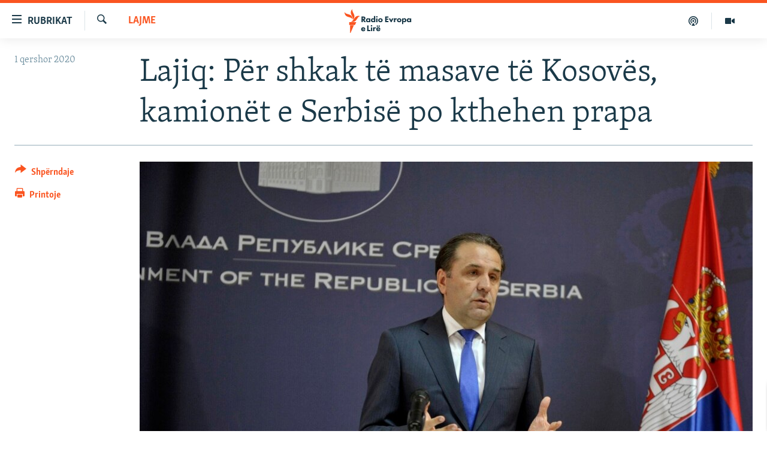

--- FILE ---
content_type: text/html; charset=utf-8
request_url: https://www.evropaelire.org/a/30646405.html
body_size: 13736
content:

<!DOCTYPE html>
<html lang="sq" dir="ltr" class="no-js">
<head>
        <link rel="stylesheet" href="/Content/responsive/RFE/sq-AL/RFE-sq-AL.css?&amp;av=0.0.0.0&amp;cb=370">
<script src="//tags.evropaelire.org/rferl-pangea/prod/utag.sync.js"></script><script type='text/javascript' src='https://www.youtube.com/iframe_api' async></script>            <link rel="manifest" href="/manifest.json">
    <script type="text/javascript">
        //a general 'js' detection, must be on top level in <head>, due to CSS performance
        document.documentElement.className = "js";
        var cacheBuster = "370";
        var appBaseUrl = "/";
        var imgEnhancerBreakpoints = [0, 144, 256, 408, 650, 1023, 1597];
        var isLoggingEnabled = false;
        var isPreviewPage = false;
        var isLivePreviewPage = false;

        if (!isPreviewPage) {
            window.RFE = window.RFE || {};
            window.RFE.cacheEnabledByParam = window.location.href.indexOf('nocache=1') === -1;

            const url = new URL(window.location.href);
            const params = new URLSearchParams(url.search);

            // Remove the 'nocache' parameter
            params.delete('nocache');

            // Update the URL without the 'nocache' parameter
            url.search = params.toString();
            window.history.replaceState(null, '', url.toString());
        } else {
            window.addEventListener('load', function() {
                const links = window.document.links;
                for (let i = 0; i < links.length; i++) {
                    links[i].href = '#';
                    links[i].target = '_self';
                }
             })
        }

var pwaEnabled = true;        var swCacheDisabled;
    </script>
    <meta charset="utf-8" />

            <title>Lajiq: P&#xEB;r shkak t&#xEB; masave t&#xEB; Kosov&#xEB;s, kamion&#xEB;t e Serbis&#xEB; po kthehen prapa</title>
            <meta name="description" content="Z&#xEB;vend&#xEB;skryeministri dhe ministri i Tregtis&#xEB; i Serbis&#xEB;, Rasim Lajiq, tha&#xA0;se q&#xEB; nga nd&#xEB;rmarrja e masave t&#xEB; reja tregtare nga Qeveria n&#xEB; detyr&#xEB; e Kosov&#xEB;s, kamion&#xEB;t nga Serbia&#xA0;po kthehen prapa n&#xEB; vendkalimet n&#xEB; Kosov&#xEB;, sepse &#x201C;asnj&#xEB;ri nuk i plot&#xEB;son kushtet e k&#xEB;rkuara nga Dogana e Kosov&#xEB;s&#x201D;.&#xD;&#xA; &#x201C;Nuk e..." />
                <meta name="keywords" content="Lajme" />
    <meta name="viewport" content="width=device-width, initial-scale=1.0" />


    <meta http-equiv="X-UA-Compatible" content="IE=edge" />

<meta name="robots" content="max-image-preview:large"><meta property="fb:pages" content="299620092248" />

        <link href="https://www.evropaelire.org/a/30646405.html" rel="canonical" />

        <meta name="apple-mobile-web-app-title" content="REL" />
        <meta name="apple-mobile-web-app-status-bar-style" content="black" />
            <meta name="apple-itunes-app" content="app-id=475986784, app-argument=//30646405.ltr" />
<meta content="Lajiq: P&#xEB;r shkak t&#xEB; masave t&#xEB; Kosov&#xEB;s, kamion&#xEB;t e Serbis&#xEB; po kthehen prapa" property="og:title"></meta>
<meta content="Z&#xEB;vend&#xEB;skryeministri dhe ministri i Tregtis&#xEB; i Serbis&#xEB;, Rasim Lajiq, tha&#xA0;se q&#xEB; nga nd&#xEB;rmarrja e masave t&#xEB; reja tregtare nga Qeveria n&#xEB; detyr&#xEB; e Kosov&#xEB;s, kamion&#xEB;t nga Serbia&#xA0;po kthehen prapa n&#xEB; vendkalimet n&#xEB; Kosov&#xEB;, sepse &#x201C;asnj&#xEB;ri nuk i plot&#xEB;son kushtet e k&#xEB;rkuara nga Dogana e Kosov&#xEB;s&#x201D;.&#xD;&#xA; &#x201C;Nuk e..." property="og:description"></meta>
<meta content="article" property="og:type"></meta>
<meta content="https://www.evropaelire.org/a/30646405.html" property="og:url"></meta>
<meta content="Radio Evropa e Lir&#xEB;" property="og:site_name"></meta>
<meta content="https://gdb.rferl.org/5ccaaac0-e782-41d4-b1a8-6227569cbd18_w1200_h630.jpg" property="og:image"></meta>
<meta content="1200" property="og:image:width"></meta>
<meta content="630" property="og:image:height"></meta>
<meta content="1129732217106170" property="fb:app_id"></meta>
<meta content="summary_large_image" name="twitter:card"></meta>
<meta content="@RFE_Kosova" name="twitter:site"></meta>
<meta content="https://gdb.rferl.org/5ccaaac0-e782-41d4-b1a8-6227569cbd18_w1200_h630.jpg" name="twitter:image"></meta>
<meta content="Lajiq: P&#xEB;r shkak t&#xEB; masave t&#xEB; Kosov&#xEB;s, kamion&#xEB;t e Serbis&#xEB; po kthehen prapa" name="twitter:title"></meta>
<meta content="Z&#xEB;vend&#xEB;skryeministri dhe ministri i Tregtis&#xEB; i Serbis&#xEB;, Rasim Lajiq, tha&#xA0;se q&#xEB; nga nd&#xEB;rmarrja e masave t&#xEB; reja tregtare nga Qeveria n&#xEB; detyr&#xEB; e Kosov&#xEB;s, kamion&#xEB;t nga Serbia&#xA0;po kthehen prapa n&#xEB; vendkalimet n&#xEB; Kosov&#xEB;, sepse &#x201C;asnj&#xEB;ri nuk i plot&#xEB;son kushtet e k&#xEB;rkuara nga Dogana e Kosov&#xEB;s&#x201D;.&#xD;&#xA; &#x201C;Nuk e..." name="twitter:description"></meta>
                    <link rel="amphtml" href="https://www.evropaelire.org/amp/30646405.html" />
<script type="application/ld+json">{"articleSection":"Lajme","isAccessibleForFree":true,"headline":"Lajiq: Për shkak të masave të Kosovës, kamionët e Serbisë po kthehen prapa","inLanguage":"sq-AL","keywords":"Lajme","author":{"@type":"Person","name":"Radio Evropa e Lirë"},"datePublished":"2020-06-01 11:40:05Z","dateModified":"2020-06-01 11:59:05Z","publisher":{"logo":{"width":512,"height":220,"@type":"ImageObject","url":"https://www.evropaelire.org/Content/responsive/RFE/sq-AL/img/logo.png"},"@type":"NewsMediaOrganization","url":"https://www.evropaelire.org","sameAs":["https://www.facebook.com/evropaelire","https://twitter.com/evropaelire","https://www.youtube.com/user/RadioEvropaLire","https://www.instagram.com/radioevropaelire/","https://www.threads.net/@radioevropaelire "],"name":"Radio Evropa e Lirë","alternateName":""},"@context":"https://schema.org","@type":"NewsArticle","mainEntityOfPage":"https://www.evropaelire.org/a/30646405.html","url":"https://www.evropaelire.org/a/30646405.html","description":"Zëvendëskryeministri dhe ministri i Tregtisë i Serbisë, Rasim Lajiq, tha se që nga ndërmarrja e masave të reja tregtare nga Qeveria në detyrë e Kosovës, kamionët nga Serbia po kthehen prapa në vendkalimet në Kosovë, sepse “asnjëri nuk i plotëson kushtet e kërkuara nga Dogana e Kosovës”.\r\n “Nuk e...","image":{"width":1080,"height":608,"@type":"ImageObject","url":"https://gdb.rferl.org/5ccaaac0-e782-41d4-b1a8-6227569cbd18_w1080_h608.jpg"},"name":"Lajiq: Për shkak të masave të Kosovës, kamionët e Serbisë po kthehen prapa"}</script>
    <script src="/Scripts/responsive/infographics.bundle.min.js?&amp;av=0.0.0.0&amp;cb=370"></script>
        <script src="/Scripts/responsive/dollardom.min.js?&amp;av=0.0.0.0&amp;cb=370"></script>
        <script src="/Scripts/responsive/modules/commons.js?&amp;av=0.0.0.0&amp;cb=370"></script>
        <script src="/Scripts/responsive/modules/app_code.js?&amp;av=0.0.0.0&amp;cb=370"></script>

        <link rel="icon" type="image/svg+xml" href="/Content/responsive/RFE/img/webApp/favicon.svg" />
        <link rel="alternate icon" href="/Content/responsive/RFE/img/webApp/favicon.ico" />
            <link rel="mask-icon" color="#ea6903" href="/Content/responsive/RFE/img/webApp/favicon_safari.svg" />
        <link rel="apple-touch-icon" sizes="152x152" href="/Content/responsive/RFE/img/webApp/ico-152x152.png" />
        <link rel="apple-touch-icon" sizes="144x144" href="/Content/responsive/RFE/img/webApp/ico-144x144.png" />
        <link rel="apple-touch-icon" sizes="114x114" href="/Content/responsive/RFE/img/webApp/ico-114x114.png" />
        <link rel="apple-touch-icon" sizes="72x72" href="/Content/responsive/RFE/img/webApp/ico-72x72.png" />
        <link rel="apple-touch-icon-precomposed" href="/Content/responsive/RFE/img/webApp/ico-57x57.png" />
        <link rel="icon" sizes="192x192" href="/Content/responsive/RFE/img/webApp/ico-192x192.png" />
        <link rel="icon" sizes="128x128" href="/Content/responsive/RFE/img/webApp/ico-128x128.png" />
        <meta name="msapplication-TileColor" content="#ffffff" />
        <meta name="msapplication-TileImage" content="/Content/responsive/RFE/img/webApp/ico-144x144.png" />
                <link rel="preload" href="/Content/responsive/fonts/Skolar-Lt_Latin_v2.woff" type="font/woff" as="font" crossorigin="anonymous" />
    <link rel="alternate" type="application/rss+xml" title="RFE/RL - Top Stories [RSS]" href="/api/" />
    <link rel="sitemap" type="application/rss+xml" href="/sitemap.xml" />
    
    



</head>
<body class=" nav-no-loaded cc_theme pg-article print-lay-article js-category-to-nav nojs-images ">
        <script type="text/javascript" >
            var analyticsData = {url:"https://www.evropaelire.org/a/30646405.html",property_id:"416",article_uid:"30646405",page_title:"Lajiq: Për shkak të masave të Kosovës, kamionët e Serbisë po kthehen prapa",page_type:"article",content_type:"article",subcontent_type:"article",last_modified:"2020-06-01 11:59:05Z",pub_datetime:"2020-06-01 11:40:05Z",pub_year:"2020",pub_month:"06",pub_day:"01",pub_hour:"11",pub_weekday:"Monday",section:"lajme",english_section:"news",byline:"",categories:"news",domain:"www.evropaelire.org",language:"Albanian",language_service:"RFERL Balkans Kosovo Unit",platform:"web",copied:"no",copied_article:"",copied_title:"",runs_js:"Yes",cms_release:"8.44.0.0.370",enviro_type:"prod",slug:"",entity:"RFE",short_language_service:"KOS",platform_short:"W",page_name:"Lajiq: Për shkak të masave të Kosovës, kamionët e Serbisë po kthehen prapa"};
        </script>
<noscript><iframe src="https://www.googletagmanager.com/ns.html?id=GTM-WXZBPZ" height="0" width="0" style="display:none;visibility:hidden"></iframe></noscript>        <script type="text/javascript" data-cookiecategory="analytics">
            var gtmEventObject = Object.assign({}, analyticsData, {event: 'page_meta_ready'});window.dataLayer = window.dataLayer || [];window.dataLayer.push(gtmEventObject);
            if (top.location === self.location) { //if not inside of an IFrame
                 var renderGtm = "true";
                 if (renderGtm === "true") {
            (function(w,d,s,l,i){w[l]=w[l]||[];w[l].push({'gtm.start':new Date().getTime(),event:'gtm.js'});var f=d.getElementsByTagName(s)[0],j=d.createElement(s),dl=l!='dataLayer'?'&l='+l:'';j.async=true;j.src='//www.googletagmanager.com/gtm.js?id='+i+dl;f.parentNode.insertBefore(j,f);})(window,document,'script','dataLayer','GTM-WXZBPZ');
                 }
            }
        </script>
        <!--Analytics tag js version start-->
            <script type="text/javascript" data-cookiecategory="analytics">
                var utag_data = Object.assign({}, analyticsData, {});
if(typeof(TealiumTagFrom)==='function' && typeof(TealiumTagSearchKeyword)==='function') {
var utag_from=TealiumTagFrom();var utag_searchKeyword=TealiumTagSearchKeyword();
if(utag_searchKeyword!=null && utag_searchKeyword!=='' && utag_data["search_keyword"]==null) utag_data["search_keyword"]=utag_searchKeyword;if(utag_from!=null && utag_from!=='') utag_data["from"]=TealiumTagFrom();}
                if(window.top!== window.self&&utag_data.page_type==="snippet"){utag_data.page_type = 'iframe';}
                try{if(window.top!==window.self&&window.self.location.hostname===window.top.location.hostname){utag_data.platform = 'self-embed';utag_data.platform_short = 'se';}}catch(e){if(window.top!==window.self&&window.self.location.search.includes("platformType=self-embed")){utag_data.platform = 'cross-promo';utag_data.platform_short = 'cp';}}
                (function(a,b,c,d){    a="https://tags.evropaelire.org/rferl-pangea/prod/utag.js";    b=document;c="script";d=b.createElement(c);d.src=a;d.type="text/java"+c;d.async=true;    a=b.getElementsByTagName(c)[0];a.parentNode.insertBefore(d,a);    })();
            </script>
        <!--Analytics tag js version end-->
<!-- Analytics tag management NoScript -->
<noscript>
<img style="position: absolute; border: none;" src="https://ssc.evropaelire.org/b/ss/bbgprod,bbgentityrferl/1/G.4--NS/2001718626?pageName=rfe%3akos%3aw%3aarticle%3alajiq%3a%20p%c3%abr%20shkak%20t%c3%ab%20masave%20t%c3%ab%20kosov%c3%abs%2c%20kamion%c3%abt%20e%20serbis%c3%ab%20po%20kthehen%20prapa&amp;c6=lajiq%3a%20p%c3%abr%20shkak%20t%c3%ab%20masave%20t%c3%ab%20kosov%c3%abs%2c%20kamion%c3%abt%20e%20serbis%c3%ab%20po%20kthehen%20prapa&amp;v36=8.44.0.0.370&amp;v6=D=c6&amp;g=https%3a%2f%2fwww.evropaelire.org%2fa%2f30646405.html&amp;c1=D=g&amp;v1=D=g&amp;events=event1,event52&amp;c16=rferl%20balkans%20kosovo%20unit&amp;v16=D=c16&amp;c5=news&amp;v5=D=c5&amp;ch=lajme&amp;c15=albanian&amp;v15=D=c15&amp;c4=article&amp;v4=D=c4&amp;c14=30646405&amp;v14=D=c14&amp;v20=no&amp;c17=web&amp;v17=D=c17&amp;mcorgid=518abc7455e462b97f000101%40adobeorg&amp;server=www.evropaelire.org&amp;pageType=D=c4&amp;ns=bbg&amp;v29=D=server&amp;v25=rfe&amp;v30=416&amp;v105=D=User-Agent " alt="analytics" width="1" height="1" /></noscript>
<!-- End of Analytics tag management NoScript -->


        <!--*** Accessibility links - For ScreenReaders only ***-->
        <section>
            <div class="sr-only">
                <h2>Nd&#xEB;rlidhjet</h2>
                <ul>
                    <li><a href="#content" data-disable-smooth-scroll="1">Kalo tek artikujt kryesor&#xEB;</a></li>
                    <li><a href="#navigation" data-disable-smooth-scroll="1">Kalo te faqja kryesore</a></li>
                    <li><a href="#txtHeaderSearch" data-disable-smooth-scroll="1">Kalo te k&#xEB;rkimi</a></li>
                </ul>
            </div>
        </section>
    




<div dir="ltr">
    <div id="page">
            <aside>

<div class="c-lightbox overlay-modal">
    <div class="c-lightbox__intro">
        <h2 class="c-lightbox__intro-title"></h2>
        <button class="btn btn--rounded c-lightbox__btn c-lightbox__intro-next" title="E ardhshmja">
            <span class="ico ico--rounded ico-chevron-forward"></span>
            <span class="sr-only">E ardhshmja</span>
        </button>
    </div>
    <div class="c-lightbox__nav">
        <button class="btn btn--rounded c-lightbox__btn c-lightbox__btn--close" title="Mbylle">
            <span class="ico ico--rounded ico-close"></span>
            <span class="sr-only">Mbylle</span>
        </button>
        <button class="btn btn--rounded c-lightbox__btn c-lightbox__btn--prev" title="E m&#xEB;parshme">
            <span class="ico ico--rounded ico-chevron-backward"></span>
            <span class="sr-only">E m&#xEB;parshme</span>
        </button>
        <button class="btn btn--rounded c-lightbox__btn c-lightbox__btn--next" title="E ardhshmja">
            <span class="ico ico--rounded ico-chevron-forward"></span>
            <span class="sr-only">E ardhshmja</span>
        </button>
    </div>
    <div class="c-lightbox__content-wrap">
        <figure class="c-lightbox__content">
            <span class="c-spinner c-spinner--lightbox">
                <img src="/Content/responsive/img/player-spinner.png"
                     alt="Ju lutem prisni"
                     title="Ju lutem prisni" />
            </span>
            <div class="c-lightbox__img">
                <div class="thumb">
                    <img src="" alt="" />
                </div>
            </div>
            <figcaption>
                <div class="c-lightbox__info c-lightbox__info--foot">
                    <span class="c-lightbox__counter"></span>
                    <span class="caption c-lightbox__caption"></span>
                </div>
            </figcaption>
        </figure>
    </div>
    <div class="hidden">
        <div class="content-advisory__box content-advisory__box--lightbox">
            <span class="content-advisory__box-text">Kujdes: P&#xEB;rmbajtja mund t&#xEB; jet&#xEB; shqet&#xEB;suese p&#xEB;r disa shikues!</span>
            <button class="btn btn--transparent content-advisory__box-btn m-t-md" value="text" type="button">
                <span class="btn__text">
                    Klikoni p&#xEB;r ta zbuluar
                </span>
            </button>
        </div>
    </div>
</div>

<div class="print-dialogue">
    <div class="container">
        <h3 class="print-dialogue__title section-head">Opsionet e printimit:</h3>
        <div class="print-dialogue__opts">
            <ul class="print-dialogue__opt-group">
                <li class="form__group form__group--checkbox">
                    <input class="form__check " id="checkboxImages" name="checkboxImages" type="checkbox" checked="checked" />
                    <label for="checkboxImages" class="form__label m-t-md">Fotografit&#xEB;</label>
                </li>
                <li class="form__group form__group--checkbox">
                    <input class="form__check " id="checkboxMultimedia" name="checkboxMultimedia" type="checkbox" checked="checked" />
                    <label for="checkboxMultimedia" class="form__label m-t-md">Multimedia</label>
                </li>
            </ul>
            <ul class="print-dialogue__opt-group">
                <li class="form__group form__group--checkbox">
                    <input class="form__check " id="checkboxEmbedded" name="checkboxEmbedded" type="checkbox" checked="checked" />
                    <label for="checkboxEmbedded" class="form__label m-t-md">P&#xEB;rmbajtja e bashk&#xEB;ngjitur</label>
                </li>
                <li class="form__group form__group--checkbox">
                    <input class="form__check " id="checkboxComments" name="checkboxComments" type="checkbox" />
                    <label for="checkboxComments" class="form__label m-t-md">Komentet</label>
                </li>
            </ul>
        </div>
        <div class="print-dialogue__buttons">
            <button class="btn  btn--secondary close-button" type="button" title="Anuloje">
                <span class="btn__text ">Anuloje</span>
            </button>
            <button class="btn  btn-cust-print m-l-sm" type="button" title="Printoje">
                <span class="btn__text ">Printoje</span>
            </button>
        </div>
    </div>
</div>                
<div class="ctc-message pos-fix">
    <div class="ctc-message__inner">Adresa u kopjua</div>
</div>
            </aside>

<div class="hdr-20 hdr-20--big">
    <div class="hdr-20__inner">
        <div class="hdr-20__max pos-rel">
            <div class="hdr-20__side hdr-20__side--primary d-flex">
                <label data-for="main-menu-ctrl" data-switcher-trigger="true" data-switch-target="main-menu-ctrl" class="burger hdr-trigger pos-rel trans-trigger" data-trans-evt="click" data-trans-id="menu">
                    <span class="ico ico-close hdr-trigger__ico hdr-trigger__ico--close burger__ico burger__ico--close"></span>
                    <span class="ico ico-menu hdr-trigger__ico hdr-trigger__ico--open burger__ico burger__ico--open"></span>
                        <span class="burger__label">Rubrikat</span>
                </label>
                <div class="menu-pnl pos-fix trans-target" data-switch-target="main-menu-ctrl" data-trans-id="menu">
                    <div class="menu-pnl__inner">
                        <nav class="main-nav menu-pnl__item menu-pnl__item--first">
                            <ul class="main-nav__list accordeon" data-analytics-tales="false" data-promo-name="link" data-location-name="nav,secnav">
                                

        <li class="main-nav__item">
            <a class="main-nav__item-name main-nav__item-name--link" href="/lajme" title="Lajme" data-item-name="news" >Lajme</a>
        </li>

        <li class="main-nav__item accordeon__item" data-switch-target="menu-item-1280">
            <label class="main-nav__item-name main-nav__item-name--label accordeon__control-label" data-switcher-trigger="true" data-for="menu-item-1280">
                Kosova
                <span class="ico ico-chevron-down main-nav__chev"></span>
            </label>
            <div class="main-nav__sub-list">
                
    <a class="main-nav__item-name main-nav__item-name--link main-nav__item-name--sub" href="/aktuale" title="Aktuale" data-item-name="aktuale" >Aktuale</a>

    <a class="main-nav__item-name main-nav__item-name--link main-nav__item-name--sub" href="/ekonomi" title="Ekonomi" data-item-name="Economy" >Ekonomi</a>

    <a class="main-nav__item-name main-nav__item-name--link main-nav__item-name--sub" href="/shendetesi" title="Sh&#xEB;ndet&#xEB;si" data-item-name="Health" >Sh&#xEB;ndet&#xEB;si</a>

            </div>
        </li>

        <li class="main-nav__item accordeon__item" data-switch-target="menu-item-3651">
            <label class="main-nav__item-name main-nav__item-name--label accordeon__control-label" data-switcher-trigger="true" data-for="menu-item-3651">
                Bota
                <span class="ico ico-chevron-down main-nav__chev"></span>
            </label>
            <div class="main-nav__sub-list">
                
    <a class="main-nav__item-name main-nav__item-name--link main-nav__item-name--sub" href="/rel-pertej-kosoves" title="REL p&#xEB;rtej Kosov&#xEB;s" data-item-name="RFE beyond Kosovo" >REL p&#xEB;rtej Kosov&#xEB;s</a>

    <a class="main-nav__item-name main-nav__item-name--link main-nav__item-name--sub" href="/rajoni" title="Rajoni" data-item-name="region" >Rajoni</a>

    <a class="main-nav__item-name main-nav__item-name--link main-nav__item-name--sub" href="/luftaneukraine" title="Lufta n&#xEB; Ukrain&#xEB;" data-item-name="war-in-ukraine" >Lufta n&#xEB; Ukrain&#xEB;</a>

    <a class="main-nav__item-name main-nav__item-name--link main-nav__item-name--sub" href="/lindja-mesme" title="Lindja e Mesme" data-item-name="middle-east" >Lindja e Mesme</a>

            </div>
        </li>

        <li class="main-nav__item accordeon__item" data-switch-target="menu-item-595">
            <label class="main-nav__item-name main-nav__item-name--label accordeon__control-label" data-switcher-trigger="true" data-for="menu-item-595">
                Multimedia
                <span class="ico ico-chevron-down main-nav__chev"></span>
            </label>
            <div class="main-nav__sub-list">
                
    <a class="main-nav__item-name main-nav__item-name--link main-nav__item-name--sub" href="/multimedia" title="- M&#xEB; t&#xEB; rejat" data-item-name="multimedia" >- M&#xEB; t&#xEB; rejat</a>

    <a class="main-nav__item-name main-nav__item-name--link main-nav__item-name--sub" href="/video" title="Video" data-item-name="video" >Video</a>

    <a class="main-nav__item-name main-nav__item-name--link main-nav__item-name--sub" href="/foto" title="Fotogaleri" data-item-name="photogallery" >Fotogaleri</a>

    <a class="main-nav__item-name main-nav__item-name--link main-nav__item-name--sub" href="/infografike" title="Infografika" data-item-name="infographics" >Infografika</a>

            </div>
        </li>

        <li class="main-nav__item">
            <a class="main-nav__item-name main-nav__item-name--link" href="/ne3minuta" title="N&#xEB; 3 minuta" data-item-name="in-3-minutes" >N&#xEB; 3 minuta</a>
        </li>

        <li class="main-nav__item">
            <a class="main-nav__item-name main-nav__item-name--link" href="/expose" title="Expos&#xE9;" data-item-name="expose-tv-show" >Expos&#xE9;</a>
        </li>

        <li class="main-nav__item">
            <a class="main-nav__item-name main-nav__item-name--link" href="/podkast-5pyetje" title="5 pyetje" data-item-name="podcast-5-pyetje" >5 pyetje</a>
        </li>

        <li class="main-nav__item">
            <a class="main-nav__item-name main-nav__item-name--link" href="/shpjegojme" title="Shpjegojm&#xEB;" data-item-name="explained" >Shpjegojm&#xEB;</a>
        </li>

        <li class="main-nav__item">
            <a class="main-nav__item-name main-nav__item-name--link" href="/intervista" title="Intervista" data-item-name="interview" >Intervista</a>
        </li>

        <li class="main-nav__item accordeon__item" data-switch-target="menu-item-3414">
            <label class="main-nav__item-name main-nav__item-name--label accordeon__control-label" data-switcher-trigger="true" data-for="menu-item-3414">
                Speciale
                <span class="ico ico-chevron-down main-nav__chev"></span>
            </label>
            <div class="main-nav__sub-list">
                
    <a class="main-nav__item-name main-nav__item-name--link main-nav__item-name--sub" href="/dhunandajgrave" title="Dhuna ndaj grave" data-item-name="tell-me" >Dhuna ndaj grave</a>

    <a class="main-nav__item-name main-nav__item-name--link main-nav__item-name--sub" href="/te-pagjeturit" title="Ankthi p&#xEB;r t&#xEB; pagjeturit" data-item-name="Searching for Kosovo's Missing" >Ankthi p&#xEB;r t&#xEB; pagjeturit</a>

    <a class="main-nav__item-name main-nav__item-name--link main-nav__item-name--sub" href="/perdhunimet-e-luftes" title="Vragat e p&#xEB;rdhunimeve t&#xEB; luft&#xEB;s" data-item-name="Wartime sexual violence" >Vragat e p&#xEB;rdhunimeve t&#xEB; luft&#xEB;s</a>

    <a class="main-nav__item-name main-nav__item-name--link main-nav__item-name--sub" href="/tejeshminoritet" title="T&#xEB; jesh minoritet n&#xEB; Kosov&#xEB;" data-item-name="minorities-kosovo" >T&#xEB; jesh minoritet n&#xEB; Kosov&#xEB;</a>

            </div>
        </li>

        <li class="main-nav__item accordeon__item" data-switch-target="menu-item-3652">
            <label class="main-nav__item-name main-nav__item-name--label accordeon__control-label" data-switcher-trigger="true" data-for="menu-item-3652">
                Arkiv
                <span class="ico ico-chevron-down main-nav__chev"></span>
            </label>
            <div class="main-nav__sub-list">
                
    <a class="main-nav__item-name main-nav__item-name--link main-nav__item-name--sub" href="/radio-arkiv" title="Radio" data-item-name="Radio programs" >Radio</a>

    <a class="main-nav__item-name main-nav__item-name--link main-nav__item-name--sub" href="/femina" title="F&#x113;mina" data-item-name="femina" >F&#x113;mina</a>

    <a class="main-nav__item-name main-nav__item-name--link main-nav__item-name--sub" href="/libertas" title="Libertas" data-item-name="Libertas podcast" >Libertas</a>

    <a class="main-nav__item-name main-nav__item-name--link main-nav__item-name--sub" href="/teflasim" title="T&#xEB; flasim" data-item-name="Let's talk" >T&#xEB; flasim</a>

    <a class="main-nav__item-name main-nav__item-name--link main-nav__item-name--sub" href="/hashtag" title="#Hashtag" data-item-name="hashtag" >#Hashtag</a>

    <a class="main-nav__item-name main-nav__item-name--link main-nav__item-name--sub" href="/iustitia" title="Iustitia" data-item-name="iustitia" >Iustitia</a>

            </div>
        </li>



                            </ul>
                        </nav>
                        




                        
                            <div class="menu-pnl__item menu-pnl__item--social">
                                    <h5 class="menu-pnl__sub-head">Na ndiqni</h5>

        <a href="https://www.facebook.com/evropaelire" title="Facebook" data-analytics-text="follow_on_facebook" class="btn btn--rounded btn--social-inverted menu-pnl__btn js-social-btn btn-facebook"  target="_blank" rel="noopener">
            <span class="ico ico-facebook-alt ico--rounded"></span>
        </a>


        <a href="https://twitter.com/evropaelire" title="X" data-analytics-text="follow_on_twitter" class="btn btn--rounded btn--social-inverted menu-pnl__btn js-social-btn btn-twitter"  target="_blank" rel="noopener">
            <span class="ico ico-twitter ico--rounded"></span>
        </a>


        <a href="https://www.youtube.com/user/RadioEvropaLire" title="YouTube" data-analytics-text="follow_on_youtube" class="btn btn--rounded btn--social-inverted menu-pnl__btn js-social-btn btn-youtube"  target="_blank" rel="noopener">
            <span class="ico ico-youtube ico--rounded"></span>
        </a>


        <a href="https://www.instagram.com/radioevropaelire/" title="Instagram" data-analytics-text="follow_on_instagram" class="btn btn--rounded btn--social-inverted menu-pnl__btn js-social-btn btn-instagram"  target="_blank" rel="noopener">
            <span class="ico ico-instagram ico--rounded"></span>
        </a>


        <a href="https://www.threads.net/@radioevropaelire " title="Threads" data-analytics-text="follow_on_threads" class="btn btn--rounded btn--social-inverted menu-pnl__btn js-social-btn btn-threads"  target="_blank" rel="noopener">
            <span class="ico ico-threads ico--rounded"></span>
        </a>


        <a href="https://www.evropaelire.org/viber" title="Viber" data-analytics-text="follow_on_viber" class="btn btn--rounded btn--social-inverted menu-pnl__btn js-social-btn btn-viber"  target="_blank" rel="noopener">
            <span class="ico ico-viber ico--rounded"></span>
        </a>

                            </div>
                            <div class="menu-pnl__item">
                                <a href="/navigation/allsites" class="menu-pnl__item-link">
                                    <span class="ico ico-languages "></span>
                                    Rajonet
                                </a>
                            </div>
                    </div>
                </div>
                <label data-for="top-search-ctrl" data-switcher-trigger="true" data-switch-target="top-search-ctrl" class="top-srch-trigger hdr-trigger">
                    <span class="ico ico-close hdr-trigger__ico hdr-trigger__ico--close top-srch-trigger__ico top-srch-trigger__ico--close"></span>
                    <span class="ico ico-search hdr-trigger__ico hdr-trigger__ico--open top-srch-trigger__ico top-srch-trigger__ico--open"></span>
                </label>
                <div class="srch-top srch-top--in-header" data-switch-target="top-search-ctrl">
                    <div class="container">
                        
<form action="/s" class="srch-top__form srch-top__form--in-header" id="form-topSearchHeader" method="get" role="search">    <label for="txtHeaderSearch" class="sr-only">K&#xEB;rko</label>
    <input type="text" id="txtHeaderSearch" name="k" placeholder="K&#xEB;rko" accesskey="s" value="" class="srch-top__input analyticstag-event" onkeydown="if (event.keyCode === 13) { FireAnalyticsTagEventOnSearch('search', $dom.get('#txtHeaderSearch')[0].value) }" />
    <button title="K&#xEB;rko" type="submit" class="btn btn--top-srch analyticstag-event" onclick="FireAnalyticsTagEventOnSearch('search', $dom.get('#txtHeaderSearch')[0].value) ">
        <span class="ico ico-search"></span>
    </button>
</form>
                    </div>
                </div>
                <a href="/" class="main-logo-link">
                    <img src="/Content/responsive/RFE/sq-AL/img/logo-compact.svg" class="main-logo main-logo--comp" alt="site logo">
                        <img src="/Content/responsive/RFE/sq-AL/img/logo.svg" class="main-logo main-logo--big" alt="site logo">
                </a>
            </div>
            <div class="hdr-20__side hdr-20__side--secondary d-flex">
                

    <a href=" https://www.evropaelire.org/multimedia" title="Multimedia" class="hdr-20__secondary-item" data-item-name="video">
        
    <span class="ico ico-video hdr-20__secondary-icon"></span>

    </a>

    <a href="https://www.evropaelire.org/podkast-5pyetje" title="Podkast " class="hdr-20__secondary-item" data-item-name="podcast">
        
    <span class="ico ico-podcast hdr-20__secondary-icon"></span>

    </a>

    <a href="/s" title="K&#xEB;rko" class="hdr-20__secondary-item hdr-20__secondary-item--search" data-item-name="search">
        
    <span class="ico ico-search hdr-20__secondary-icon hdr-20__secondary-icon--search"></span>

    </a>



                
                <div class="srch-bottom">
                    
<form action="/s" class="srch-bottom__form d-flex" id="form-bottomSearch" method="get" role="search">    <label for="txtSearch" class="sr-only">K&#xEB;rko</label>
    <input type="search" id="txtSearch" name="k" placeholder="K&#xEB;rko" accesskey="s" value="" class="srch-bottom__input analyticstag-event" onkeydown="if (event.keyCode === 13) { FireAnalyticsTagEventOnSearch('search', $dom.get('#txtSearch')[0].value) }" />
    <button title="K&#xEB;rko" type="submit" class="btn btn--bottom-srch analyticstag-event" onclick="FireAnalyticsTagEventOnSearch('search', $dom.get('#txtSearch')[0].value) ">
        <span class="ico ico-search"></span>
    </button>
</form>
                </div>
            </div>
            <img src="/Content/responsive/RFE/sq-AL/img/logo-print.gif" class="logo-print" alt="site logo">
            <img src="/Content/responsive/RFE/sq-AL/img/logo-print_color.png" class="logo-print logo-print--color" alt="site logo">
        </div>
    </div>
</div>
    <script>
        if (document.body.className.indexOf('pg-home') > -1) {
            var nav2In = document.querySelector('.hdr-20__inner');
            var nav2Sec = document.querySelector('.hdr-20__side--secondary');
            var secStyle = window.getComputedStyle(nav2Sec);
            if (nav2In && window.pageYOffset < 150 && secStyle['position'] !== 'fixed') {
                nav2In.classList.add('hdr-20__inner--big')
            }
        }
    </script>



<div class="c-hlights c-hlights--breaking c-hlights--no-item" data-hlight-display="mobile,desktop">
    <div class="c-hlights__wrap container p-0">
        <div class="c-hlights__nav">
            <a role="button" href="#" title="E m&#xEB;parshme">
                <span class="ico ico-chevron-backward m-0"></span>
                <span class="sr-only">E m&#xEB;parshme</span>
            </a>
            <a role="button" href="#" title="E ardhshmja">
                <span class="ico ico-chevron-forward m-0"></span>
                <span class="sr-only">E ardhshmja</span>
            </a>
        </div>
        <span class="c-hlights__label">
            <span class="">Lajmi i fundit</span>
            <span class="switcher-trigger">
                <label data-for="more-less-1" data-switcher-trigger="true" class="switcher-trigger__label switcher-trigger__label--more p-b-0" title="Shfaq m&#xEB; shum&#xEB;">
                    <span class="ico ico-chevron-down"></span>
                </label>
                <label data-for="more-less-1" data-switcher-trigger="true" class="switcher-trigger__label switcher-trigger__label--less p-b-0" title="Shfaq m&#xEB; pak">
                    <span class="ico ico-chevron-up"></span>
                </label>
            </span>
        </span>
        <ul class="c-hlights__items switcher-target" data-switch-target="more-less-1">
            
        </ul>
    </div>
</div>


        <div id="content">
            

    <main class="container">

    <div class="hdr-container">
        <div class="row">
            <div class="col-category col-xs-12 col-md-2 pull-left">


<div class="category js-category">
<a class="" href="/lajme">Lajme</a></div></div>
<div class="col-title col-xs-12 col-md-10 pull-right">

    <h1 class="title pg-title">
        Lajiq: P&#xEB;r shkak t&#xEB; masave t&#xEB; Kosov&#xEB;s, kamion&#xEB;t e Serbis&#xEB; po kthehen prapa
    </h1>
</div>
<div class="col-publishing-details col-xs-12 col-sm-12 col-md-2 pull-left">

<div class="publishing-details ">
        <div class="published">
            <span class="date" >
                    <time pubdate="pubdate" datetime="2020-06-01T13:40:05&#x2B;01:00">
                        1 qershor 2020
                    </time>
            </span>
        </div>
</div>

</div>
<div class="col-lg-12 separator">

<div class="separator">
    <hr class="title-line" />
</div></div>
<div class="col-multimedia col-xs-12 col-md-10 pull-right">

<div class="cover-media">
    <figure class="media-image js-media-expand">
        <div class="img-wrap">
            <div class="thumb thumb16_9">

            <img src="https://gdb.rferl.org/5ccaaac0-e782-41d4-b1a8-6227569cbd18_w250_r1_s.jpg" alt="Ministri i Tregtis&#xEB; i Serbis&#xEB;, Rasim Lajiq." />
                                </div>
        </div>
            <figcaption>
                <span class="caption">Ministri i Tregtis&#xEB; i Serbis&#xEB;, Rasim Lajiq.</span>
            </figcaption>
    </figure>
</div>

</div>
<div class="col-xs-12 col-md-2 pull-left article-share pos-rel">

    <div class="share--box">
                <div class="sticky-share-container" style="display:none">
                    <div class="container">
                        <a href="https://www.evropaelire.org" id="logo-sticky-share">&nbsp;</a>
                        <div class="pg-title pg-title--sticky-share">
                            Lajiq: P&#xEB;r shkak t&#xEB; masave t&#xEB; Kosov&#xEB;s, kamion&#xEB;t e Serbis&#xEB; po kthehen prapa
                        </div>
                        <div class="sticked-nav-actions">
                            <!--This part is for sticky navigation display-->
                            <p class="buttons link-content-sharing p-0 ">
                                <button class="btn btn--link btn-content-sharing p-t-0 " id="btnContentSharing" value="text" role="Button" type="" title="Opsionet">
                                    <span class="ico ico-share ico--l"></span>
                                    <span class="btn__text ">
                                        Shp&#xEB;rndaje
                                    </span>
                                </button>
                            </p>
                            <aside class="content-sharing js-content-sharing js-content-sharing--apply-sticky  content-sharing--sticky" role="complementary" 
                                   data-share-url="https://www.evropaelire.org/a/30646405.html" data-share-title="Lajiq: P&#xEB;r shkak t&#xEB; masave t&#xEB; Kosov&#xEB;s, kamion&#xEB;t e Serbis&#xEB; po kthehen prapa" data-share-text="">
                                <div class="content-sharing__popover">
                                    <h6 class="content-sharing__title">Shp&#xEB;rndaje</h6>
                                    <button href="#close" id="btnCloseSharing" class="btn btn--text-like content-sharing__close-btn">
                                        <span class="ico ico-close ico--l"></span>
                                    </button>
            <ul class="content-sharing__list">
                    <li class="content-sharing__item">
                            <div class="ctc ">
                                <input type="text" class="ctc__input" readonly="readonly">
                                <a href="" js-href="https://www.evropaelire.org/a/30646405.html" class="content-sharing__link ctc__button">
                                    <span class="ico ico-copy-link ico--rounded ico--s"></span>
                                        <span class="content-sharing__link-text">Kopjoje adres&#xEB;n</span>
                                </a>
                            </div>
                    </li>
                    <li class="content-sharing__item">
        <a href="https://facebook.com/sharer.php?u=https%3a%2f%2fwww.evropaelire.org%2fa%2f30646405.html"
           data-analytics-text="share_on_facebook"
           title="Facebook" target="_blank"
           class="content-sharing__link  js-social-btn">
            <span class="ico ico-facebook ico--rounded ico--s"></span>
                <span class="content-sharing__link-text">Facebook</span>
        </a>
                    </li>
                    <li class="content-sharing__item">
        <a href="https://twitter.com/share?url=https%3a%2f%2fwww.evropaelire.org%2fa%2f30646405.html&amp;text=Lajiq%3a&#x2B;P%c3%abr&#x2B;shkak&#x2B;t%c3%ab&#x2B;masave&#x2B;t%c3%ab&#x2B;Kosov%c3%abs%2c&#x2B;kamion%c3%abt&#x2B;e&#x2B;Serbis%c3%ab&#x2B;po&#x2B;kthehen&#x2B;prapa"
           data-analytics-text="share_on_twitter"
           title="X (Twitter)" target="_blank"
           class="content-sharing__link  js-social-btn">
            <span class="ico ico-twitter ico--rounded ico--s"></span>
                <span class="content-sharing__link-text">X (Twitter)</span>
        </a>
                    </li>
                    <li class="content-sharing__item visible-xs-inline-block visible-sm-inline-block">
        <a href="viber://forward?text=https%3a%2f%2fwww.evropaelire.org%2fa%2f30646405.html"
           data-analytics-text="share_on_viber"
           title="Viber" target="_blank"
           class="content-sharing__link  js-social-btn">
            <span class="ico ico-viber ico--rounded ico--s"></span>
                <span class="content-sharing__link-text">Viber</span>
        </a>
                    </li>
                    <li class="content-sharing__item visible-xs-inline-block visible-sm-inline-block">
        <a href="whatsapp://send?text=https%3a%2f%2fwww.evropaelire.org%2fa%2f30646405.html"
           data-analytics-text="share_on_whatsapp"
           title="WhatsApp" target="_blank"
           class="content-sharing__link  js-social-btn">
            <span class="ico ico-whatsapp ico--rounded ico--s"></span>
                <span class="content-sharing__link-text">WhatsApp</span>
        </a>
                    </li>
                    <li class="content-sharing__item visible-md-inline-block visible-lg-inline-block">
        <a href="https://web.whatsapp.com/send?text=https%3a%2f%2fwww.evropaelire.org%2fa%2f30646405.html"
           data-analytics-text="share_on_whatsapp_desktop"
           title="WhatsApp" target="_blank"
           class="content-sharing__link  js-social-btn">
            <span class="ico ico-whatsapp ico--rounded ico--s"></span>
                <span class="content-sharing__link-text">WhatsApp</span>
        </a>
                    </li>
                    <li class="content-sharing__item">
        <a href="mailto:?body=https%3a%2f%2fwww.evropaelire.org%2fa%2f30646405.html&amp;subject=Lajiq: P&#xEB;r shkak t&#xEB; masave t&#xEB; Kosov&#xEB;s, kamion&#xEB;t e Serbis&#xEB; po kthehen prapa"
           
           title="Email" 
           class="content-sharing__link ">
            <span class="ico ico-email ico--rounded ico--s"></span>
                <span class="content-sharing__link-text">Email</span>
        </a>
                    </li>

            </ul>
                                </div>
                            </aside>
                        </div>
                    </div>
                </div>
                <div class="links">
                        <p class="buttons link-content-sharing p-0 ">
                            <button class="btn btn--link btn-content-sharing p-t-0 " id="btnContentSharing" value="text" role="Button" type="" title="Opsionet">
                                <span class="ico ico-share ico--l"></span>
                                <span class="btn__text ">
                                    Shp&#xEB;rndaje
                                </span>
                            </button>
                        </p>
                        <aside class="content-sharing js-content-sharing " role="complementary" 
                               data-share-url="https://www.evropaelire.org/a/30646405.html" data-share-title="Lajiq: P&#xEB;r shkak t&#xEB; masave t&#xEB; Kosov&#xEB;s, kamion&#xEB;t e Serbis&#xEB; po kthehen prapa" data-share-text="">
                            <div class="content-sharing__popover">
                                <h6 class="content-sharing__title">Shp&#xEB;rndaje</h6>
                                <button href="#close" id="btnCloseSharing" class="btn btn--text-like content-sharing__close-btn">
                                    <span class="ico ico-close ico--l"></span>
                                </button>
            <ul class="content-sharing__list">
                    <li class="content-sharing__item">
                            <div class="ctc ">
                                <input type="text" class="ctc__input" readonly="readonly">
                                <a href="" js-href="https://www.evropaelire.org/a/30646405.html" class="content-sharing__link ctc__button">
                                    <span class="ico ico-copy-link ico--rounded ico--l"></span>
                                        <span class="content-sharing__link-text">Kopjoje adres&#xEB;n</span>
                                </a>
                            </div>
                    </li>
                    <li class="content-sharing__item">
        <a href="https://facebook.com/sharer.php?u=https%3a%2f%2fwww.evropaelire.org%2fa%2f30646405.html"
           data-analytics-text="share_on_facebook"
           title="Facebook" target="_blank"
           class="content-sharing__link  js-social-btn">
            <span class="ico ico-facebook ico--rounded ico--l"></span>
                <span class="content-sharing__link-text">Facebook</span>
        </a>
                    </li>
                    <li class="content-sharing__item">
        <a href="https://twitter.com/share?url=https%3a%2f%2fwww.evropaelire.org%2fa%2f30646405.html&amp;text=Lajiq%3a&#x2B;P%c3%abr&#x2B;shkak&#x2B;t%c3%ab&#x2B;masave&#x2B;t%c3%ab&#x2B;Kosov%c3%abs%2c&#x2B;kamion%c3%abt&#x2B;e&#x2B;Serbis%c3%ab&#x2B;po&#x2B;kthehen&#x2B;prapa"
           data-analytics-text="share_on_twitter"
           title="X (Twitter)" target="_blank"
           class="content-sharing__link  js-social-btn">
            <span class="ico ico-twitter ico--rounded ico--l"></span>
                <span class="content-sharing__link-text">X (Twitter)</span>
        </a>
                    </li>
                    <li class="content-sharing__item visible-xs-inline-block visible-sm-inline-block">
        <a href="viber://forward?text=https%3a%2f%2fwww.evropaelire.org%2fa%2f30646405.html"
           data-analytics-text="share_on_viber"
           title="Viber" target="_blank"
           class="content-sharing__link  js-social-btn">
            <span class="ico ico-viber ico--rounded ico--l"></span>
                <span class="content-sharing__link-text">Viber</span>
        </a>
                    </li>
                    <li class="content-sharing__item visible-xs-inline-block visible-sm-inline-block">
        <a href="whatsapp://send?text=https%3a%2f%2fwww.evropaelire.org%2fa%2f30646405.html"
           data-analytics-text="share_on_whatsapp"
           title="WhatsApp" target="_blank"
           class="content-sharing__link  js-social-btn">
            <span class="ico ico-whatsapp ico--rounded ico--l"></span>
                <span class="content-sharing__link-text">WhatsApp</span>
        </a>
                    </li>
                    <li class="content-sharing__item visible-md-inline-block visible-lg-inline-block">
        <a href="https://web.whatsapp.com/send?text=https%3a%2f%2fwww.evropaelire.org%2fa%2f30646405.html"
           data-analytics-text="share_on_whatsapp_desktop"
           title="WhatsApp" target="_blank"
           class="content-sharing__link  js-social-btn">
            <span class="ico ico-whatsapp ico--rounded ico--l"></span>
                <span class="content-sharing__link-text">WhatsApp</span>
        </a>
                    </li>
                    <li class="content-sharing__item">
        <a href="mailto:?body=https%3a%2f%2fwww.evropaelire.org%2fa%2f30646405.html&amp;subject=Lajiq: P&#xEB;r shkak t&#xEB; masave t&#xEB; Kosov&#xEB;s, kamion&#xEB;t e Serbis&#xEB; po kthehen prapa"
           
           title="Email" 
           class="content-sharing__link ">
            <span class="ico ico-email ico--rounded ico--l"></span>
                <span class="content-sharing__link-text">Email</span>
        </a>
                    </li>

            </ul>
                            </div>
                        </aside>
                    
<p class="link-print visible-md visible-lg buttons p-0">
    <button class="btn btn--link btn-print p-t-0" onclick="if (typeof FireAnalyticsTagEvent === 'function') {FireAnalyticsTagEvent({ on_page_event: 'print_story' });}return false" title="(CTRL&#x2B;P)">
        <span class="ico ico-print"></span>
        <span class="btn__text">Printoje</span>
    </button>
</p>
                </div>
    </div>

</div>

        </div>
    </div>

<div class="body-container">
    <div class="row">
        <div class="col-xs-12 col-sm-12 col-md-10 col-lg-10 pull-right">
            <div class="row">
                <div class="col-xs-12 col-sm-12 col-md-8 col-lg-8 pull-left bottom-offset content-offset">
                    <div id="article-content" class="content-floated-wrap fb-quotable">

    <div class="wsw">

<p>Zëvendëskryeministri dhe ministri i Tregtisë i Serbisë, Rasim Lajiq, tha se që nga ndërmarrja e masave të reja tregtare nga Qeveria në detyrë e Kosovës, kamionët nga Serbia po kthehen prapa në vendkalimet në Kosovë, sepse “asnjëri nuk i plotëson kushtet e kërkuara nga Dogana e Kosovës”.</p>

<p>“Nuk e di nëse do të ketë raste individuale, është e vështirë të parashikohet në këtë moment, por sigurisht se nuk do të ketë tregti serioze, sepse pengesat formale janë të natyrës së tillë që e ndalojnë atë”, tha Lajiq për Radion Evropa e Lirë.</p>

<p>Qeveria në detyrë e Kosovës, më 28 maj, ka vendosur masa tregtare shtesë për Serbinë, duke ndaluar përdorimin e dokumenteve për produktet bujqësore dhe industriale me “emra vendesh që përmbajnë elemente që janë në kundërshtim me Kushtetutën e Kosovës dhe që përmbajnë elemente që mohojnë pavarësinë dhe sovranitetin e Republikës së Kosovës”.</p>

<p>&quot;Me të ashtuquajturat masa reciproke, dërgimi i mallrave nga Serbia në Kosovë është zyrtarisht i kufizuar dhe i ndaluar, sepse kushtet janë të tilla që asnjë kompani nga Serbia nuk mund t’i përmbushë ato”, tha Lajiq, duke shtuar se masat e reja “nënkuptojnë ndërprerjen e të gjithë tregtisë në mes të Beogradit dhe Prishtinës&quot;.</p>

<p>Ai tha se masat e reja u referohen deklaratave dhe certifikatave fitosanitare dhe veterinare, të cilat duhet të përmbajnë shenjën se mallrat po shkojnë në Republikën e Kosovës.</p>

<p>“Kjo, në të vërtetë, do të nënkuptonte njohjen e Kosovës dhe autoritetet tona kufitare nuk mund të pranojnë dokumente të tilla dhe ato mallra nuk mund të kalojnë në territorin e Kosovës”, tha Lajiq.</p>

<p>Ai deklaroi se nga 1 prilli, kur është hequr taksa 100 për qind ndaj prodhimeve të Serbisë që hyjnë në Kosovë, deri më 25 maj, në Kosovë kanë hyrë mallra nga Serbia në vlerë prej 34.8 milionë eurosh.</p>

<p>“Gjatë pandemisë [së koronavirusit], Kosovës i duheshin mallra, sidomos lëndët e para nga Serbia, dhe nuk kishte kushte shtesë pas heqjes së taksës 100 për qind. Asnjë masë ose procedurë speciale nuk kërkohej në vendkalimet administrative dhe mallrat shkuan pak a shumë pa probleme në tregun e Kosovës”, tha Lajiq për Radion Evropa e Lirë.</p>

<p>Kryeministrja e Serbisë, Ana Bërnabiq, ka thënë të dielën se masat e Prishtinës e shkelin marrëveshjen për tregti të lirë CEFTA.</p>

<p>Vendimi i Qeverisë në detyrë të Kosovës është kritikuar nga presidenti i Kosovës, Hashim Thaçi, por edhe nga përfaqësuesi special i Bashkimit Evropian për dialogun në mes të Kosovës dhe Serbisë, Mirosllav Lajçak, i cili ka thënë se këto masa e dëmtojnë dialogun.</p>

    </div>



                    </div>
                </div>
                <div class="col-xs-12 col-sm-12 col-md-4 col-lg-4 pull-left design-top-offset">


<div class="region">
    

    <div class="media-block-wrap" id="wrowblock-6997_21" data-area-id=R1_1>
        
<h2 class="section-head">
<a href="/ne3minuta"><span class="ico ico-chevron-forward pull-right flip"></span>Newsletter</a></h2>

<div class="wsw">


        <div class="clear"></div>
        <div class="wsw__embed">
            <div class="infgraphicsAttach">
                <a class="flexible-iframe" data-height="300" data-iframe="true" data-layout="1" data-size="Article" data-width="100%" href="/a/965865/1/32780940.html">MailChimp Newsletter - 3 Min - Ne 3 Minuta - Region Widget - Kosovo  (GR-2352) - VERY SHORT</a>
            </div>
        </div>


</div>
    </div>

    <div class="media-block-wrap" id="wrowblock-6998_21" data-area-id=R2_1>
        
<h2 class="section-head">
Q&#xEB;ndroni me ne</h2>

<div class="wsw">


        <div class="clear"></div>
        <div class="wsw__embed">
            <div class="infgraphicsAttach" >
                <script type="text/javascript">

                initInfographics(
                {
                    groups:[],
                    params:[],
                    isMobile:true
                });
                </script>
                <style>
#gr-2532 {
  height: 448px;
  width: 100%;
  display: flex;
  flex-direction: column;
  margin-bottom: -32px;
}

.banner_horizont {
  width: 100%;
  height: 112px;
  display: flex;
  flex-direction: row;
  border-bottom: dotted 2px #1a394870;
  margin-bottom: 5px;
  padding: 5px;
}

.banner_last {
  border-bottom: none;
}

#image {
  width: 50px;
  height: 50px;
  margin-top: 5px;
}

.text {
  display: flex;
  flex-direction: column;
  margin-left: 20px;
}

#gr-2532 .title {
  font-size: 25px;
}

#gr-2532 .subtitle {
  font-size: 16px;
}

#gr-2532 a {
  color: #1a3948;
}

#gr-2532 a:visited {
  color: #1a3948;
}

#gr-2532 a:hover {
  color: #fa5420;
}



</style>


 <!--BANNER 1 COLUMN-->
       <link href="https://docs.rferl.org/branding/cdn/html_banners/banners-styles.css" rel="stylesheet">

        <div id="gr-2532">

          <a href="https://www.evropaelire.org/viber" class="banner__a" target="_blank">
            <div class="banner_horizont">
              <img id="image" src="https://gdb.rferl.org/4bea40ba-74f1-4f02-0529-08dd82022d88.png" alt="Viber icon" />
              <div class="text">
                <span class="title font-2">Viber</span>
                <span class="subtitle">Temat dhe videot më të rëndësishme në një mesazh.</span>
              </div>
            </div>
          </a>

          <a href="https://www.youtube.com/c/Radioevropalire" class="banner__a" target="_blank">
            <div class="banner_horizont">
              <img id="image" src="https://gdb.rferl.org/1f97198f-23fd-48a9-82b6-08dda7e0bdb7.png" alt="YouTube icon" />
              <div class="text">
                <span class="title font-2">YouTube</span>
                <span class="subtitle">Emisionet dhe videot tona më të reja.</span>
              </div>
            </div>
          </a>

          <a href="https://www.tiktok.com/@evropaelire?is_from_webapp=1&sender_device=pc" class="banner__a" target="_blank">
            <div class="banner_horizont">
              <img id="image" src="https://gdb.rferl.org/9cc07820-0622-4c34-b578-08dd4a80fec4.png" alt="TikTok icon" />
              <div class="text">
                <span class="title font-2">TikTok</span>
                <span class="subtitle">Video shpjeguese për ngjarje të rëndësishme në Kosovë, rajon dhe botë.<br><br></span>
              </div>
            </div>
          </a>

          <a href="https://www.evropaelire.org/a/28384257.html?int_cid=banner:NewsApp-gr-2532:rfe-kosovo:1c:region" class="banner__a" target="_blank">
            <div class="banner_horizont banner_last">
              <img id="image" src="https://gdb.rferl.org/3f7ef759-1e94-449c-a6ce-08dd4a814ce6.png" alt="Newsapp icon" />
              <div class="text">
                <span class="title font-2">Aplikacioni ynë</span>
                <span class="subtitle">Lajmet e fundit dhe transmetime të drejtpërdrejta.</span>
              </div>
            </div>
          </a>

        </div>

        <!--/BANNER 1 COLUMN-->











            </div>
        </div>
</div>
    </div>


</div></div>

            </div>
        </div>
    </div>
</div>    </main>

<div class="container">
    <div class="row">
        <div class="col-xs-12 col-sm-12 col-md-12 col-lg-12">
            <div class="slide-in-wg suspended" data-cookie-id="wgt-89603-3940152">
                <div class="wg-hiding-area">
                    <span class="ico ico-arrow-right"></span>
                    <div class="media-block-wrap">
                        <h2 class="section-head">M&#xEB; shum&#xEB; materiale</h2>
                        <div class="row">
                            <ul>
                                
    <li class="col-xs-12 col-sm-12 col-md-12 col-lg-12 mb-grid">
        <div class="media-block ">
                <a href="/a/materialet-e-relit-qe-ja-vlen-t-i-shikoni-serish/33635807.html"  class="img-wrap img-wrap--t-spac img-wrap--size-4 img-wrap--float" title="REL m&#xEB; 2025: Materialet q&#xEB; ia vlen t&#x2019;i shikoni s&#xEB;rish">
                    <div class="thumb thumb16_9">
                                <noscript class="nojs-img">
                                    <img src="https://gdb.rferl.org/01000000-0aff-0242-4234-08dc2fbbabb0_w100_r1.jpg" alt="Nj&#xEB; vajz&#xEB; me kapel&#xEB; ushtarake dhe flamurin e Kosov&#xEB;s. Fotografi ilustruese nga arkivi. " />
                                </noscript>
                            <img data-src="https://gdb.rferl.org/01000000-0aff-0242-4234-08dc2fbbabb0_w33_r1.jpg" src="" alt="Nj&#xEB; vajz&#xEB; me kapel&#xEB; ushtarake dhe flamurin e Kosov&#xEB;s. Fotografi ilustruese nga arkivi. " class="" />
                    </div>
                </a>
                <div class="media-block__content media-block__content--h">
                        <a href="/a/materialet-e-relit-qe-ja-vlen-t-i-shikoni-serish/33635807.html" >
        <h4 class="media-block__title media-block__title--size-4" title="REL m&#xEB; 2025: Materialet q&#xEB; ia vlen t&#x2019;i shikoni s&#xEB;rish">
            REL m&#xEB; 2025: Materialet q&#xEB; ia vlen t&#x2019;i shikoni s&#xEB;rish
        </h4>
                        </a>
                </div>
        </div>
    </li>


                            </ul>
                        </div>
                    </div>
                </div>
            </div>
        </div>
    </div>
</div>
<a class="btn pos-abs p-0 lazy-scroll-load" data-ajax="true" data-ajax-cache="true" data-ajax-mode="replace" data-ajax-update="#ymla-section" data-ajax-url="/part/section/5/8208" href="/p/8208.html" loadonce="true" title="M&#xEB; shum&#xEB;">&#x200B;</a>

<div id="ymla-section" class="clear ymla-section"></div>



        </div>


<footer role="contentinfo">
    <div id="foot" class="foot">
        <div class="container">
                <div class="foot-nav collapsed" id="foot-nav">
                    <div class="menu">
                        <ul class="items">
                                <li class="socials block-socials">
                                        <span class="handler" id="socials-handler">
                                            Na ndiqni
                                        </span>
                                    <div class="inner">
                                        <ul class="subitems follow">
                                            
    <li>
        <a href="https://www.facebook.com/evropaelire" title="Facebook" data-analytics-text="follow_on_facebook" class="btn btn--rounded js-social-btn btn-facebook"  target="_blank" rel="noopener">
            <span class="ico ico-facebook-alt ico--rounded"></span>
        </a>
    </li>


    <li>
        <a href="https://twitter.com/evropaelire" title="X" data-analytics-text="follow_on_twitter" class="btn btn--rounded js-social-btn btn-twitter"  target="_blank" rel="noopener">
            <span class="ico ico-twitter ico--rounded"></span>
        </a>
    </li>


    <li>
        <a href="https://www.youtube.com/user/RadioEvropaLire" title="YouTube" data-analytics-text="follow_on_youtube" class="btn btn--rounded js-social-btn btn-youtube"  target="_blank" rel="noopener">
            <span class="ico ico-youtube ico--rounded"></span>
        </a>
    </li>


    <li>
        <a href="https://www.instagram.com/radioevropaelire/" title="Instagram" data-analytics-text="follow_on_instagram" class="btn btn--rounded js-social-btn btn-instagram"  target="_blank" rel="noopener">
            <span class="ico ico-instagram ico--rounded"></span>
        </a>
    </li>


    <li>
        <a href="https://www.threads.net/@radioevropaelire " title="Threads" data-analytics-text="follow_on_threads" class="btn btn--rounded js-social-btn btn-threads"  target="_blank" rel="noopener">
            <span class="ico ico-threads ico--rounded"></span>
        </a>
    </li>


    <li>
        <a href="https://www.evropaelire.org/viber" title="Viber" data-analytics-text="follow_on_viber" class="btn btn--rounded js-social-btn btn-viber"  target="_blank" rel="noopener">
            <span class="ico ico-viber ico--rounded"></span>
        </a>
    </li>


    <li>
        <a href="/rssfeeds" title="RSS" data-analytics-text="follow_on_rss" class="btn btn--rounded js-social-btn btn-rss" >
            <span class="ico ico-rss ico--rounded"></span>
        </a>
    </li>


    <li>
        <a href="/podcasts" title="Podkast" data-analytics-text="follow_on_podcast" class="btn btn--rounded js-social-btn btn-podcast" >
            <span class="ico ico-podcast ico--rounded"></span>
        </a>
    </li>


                                        </ul>
                                    </div>
                                </li>

    <li class="block-primary collapsed collapsible item">
            <span class="handler">
                Informacione
                <span title="close tab" class="ico ico-chevron-up"></span>
                <span title="open tab" class="ico ico-chevron-down"></span>
                <span title="add" class="ico ico-plus"></span>
                <span title="remove" class="ico ico-minus"></span>
            </span>
            <div class="inner">
                <ul class="subitems">
                    
    <li class="subitem">
        <a class="handler" href="/rrethnesh" title="Rreth nesh" >Rreth nesh</a>
    </li>

    <li class="subitem">
        <a class="handler" href="/kontakt" title="Na kontaktoni" >Na kontaktoni</a>
    </li>

    <li class="subitem">
        <a class="handler" href="/permbajtja" title="P&#xEB;rdorimi i p&#xEB;rmbajtjes son&#xEB;" >P&#xEB;rdorimi i p&#xEB;rmbajtjes son&#xEB;</a>
    </li>

                </ul>
            </div>
    </li>

    <li class="block-primary collapsed collapsible item">
            <span class="handler">
                Partner&#xEB;t
                <span title="close tab" class="ico ico-chevron-up"></span>
                <span title="open tab" class="ico ico-chevron-down"></span>
                <span title="add" class="ico ico-plus"></span>
                <span title="remove" class="ico ico-minus"></span>
            </span>
            <div class="inner">
                <ul class="subitems">
                    
    <li class="subitem">
        <a class="handler" href="http://www.shkabaj.net/" title="shkabaj.net" target="_blank" rel="noopener">shkabaj.net</a>
    </li>

    <li class="subitem">
        <a class="handler" href="https://rtv21.tv/" title="RTV21" target="_blank" rel="noopener">RTV21</a>
    </li>

                </ul>
            </div>
    </li>
                        </ul>
                    </div>
                </div>
            <div class="foot__item foot__item--copyrights">
                <p class="copyright">Radio Evropa e Lirë © 2025 RFE/RL, Inc. Të gjitha të drejtat janë të rezervuara.</p>
            </div>
        </div>
    </div>
</footer>

    </div>
</div>

<script src="https://cdn.onesignal.com/sdks/web/v16/OneSignalSDK.page.js" defer></script>

<script>

if (!isPreviewPage) {

  window.OneSignalDeferred = window.OneSignalDeferred || [];

  OneSignalDeferred.push(function(OneSignal) {

    OneSignal.init({

      appId: "90eaf01b-3486-4d76-9f50-7972e0f14c7a",

    });

  });

}

</script>        <script defer src="/Scripts/responsive/serviceWorkerInstall.js?cb=370"></script>
    <script type="text/javascript">

        // opera mini - disable ico font
        if (navigator.userAgent.match(/Opera Mini/i)) {
            document.getElementsByTagName("body")[0].className += " can-not-ff";
        }

        // mobile browsers test
        if (typeof RFE !== 'undefined' && RFE.isMobile) {
            if (RFE.isMobile.any()) {
                document.getElementsByTagName("body")[0].className += " is-mobile";
            }
            else {
                document.getElementsByTagName("body")[0].className += " is-not-mobile";
            }
        }
    </script>
    <script src="/conf.js?x=370" type="text/javascript"></script>
        <div class="responsive-indicator">
            <div class="visible-xs-block">XS</div>
            <div class="visible-sm-block">SM</div>
            <div class="visible-md-block">MD</div>
            <div class="visible-lg-block">LG</div>
        </div>
        <script type="text/javascript">
            var bar_data = {
  "apiId": "30646405",
  "apiType": "1",
  "isEmbedded": "0",
  "culture": "sq-AL",
  "cookieName": "cmsLoggedIn",
  "cookieDomain": "www.evropaelire.org"
};
        </script>
    
    



    <div id="scriptLoaderTarget" style="display:none;contain:strict;"></div>

</body>
</html>



--- FILE ---
content_type: text/html; charset=utf-8
request_url: https://www.evropaelire.org/a/965865/1/32780940.html?platformType=self-embed
body_size: 7536
content:

<!DOCTYPE html>
<html lang="sq" dir="ltr" class="no-js">
<head>
<script src="//tags.evropaelire.org/rferl-pangea/prod/utag.sync.js"></script><script type='text/javascript' src='https://www.youtube.com/iframe_api' async></script>            <link rel="manifest" href="/manifest.json">
    <script type="text/javascript">
        //a general 'js' detection, must be on top level in <head>, due to CSS performance
        document.documentElement.className = "js";
        var cacheBuster = "370";
        var appBaseUrl = "/";
        var imgEnhancerBreakpoints = [0, 144, 256, 408, 650, 1023, 1597];
        var isLoggingEnabled = false;
        var isPreviewPage = false;
        var isLivePreviewPage = false;

        if (!isPreviewPage) {
            window.RFE = window.RFE || {};
            window.RFE.cacheEnabledByParam = window.location.href.indexOf('nocache=1') === -1;

            const url = new URL(window.location.href);
            const params = new URLSearchParams(url.search);

            // Remove the 'nocache' parameter
            params.delete('nocache');

            // Update the URL without the 'nocache' parameter
            url.search = params.toString();
            window.history.replaceState(null, '', url.toString());
        } else {
            window.addEventListener('load', function() {
                const links = window.document.links;
                for (let i = 0; i < links.length; i++) {
                    links[i].href = '#';
                    links[i].target = '_self';
                }
             })
        }

var pwaEnabled = true;        var swCacheDisabled;
    </script>
    <meta charset="utf-8" />

            <title>MailChimp Newsletter - 3 Min - Ne 3 Minuta - Region Widget - Kosovo  (GR-2352) - VERY SHORT</title>
            <meta name="description" content="MailChimp Newsletter - 3 Min - Ne 3 Minuta - Region Widget - Kosovo  (GR-2352) - VERY SHORT" />
                <meta name="keywords" content="" />
    <meta name="viewport" content="width=device-width, initial-scale=1.0" />

        <meta name="robots" content="noindex">

    <meta http-equiv="X-UA-Compatible" content="IE=edge" />

<meta name="robots" content="max-image-preview:large"><meta property="fb:pages" content="299620092248" />

        <link href="https://www.evropaelire.org/a/32780940.html" rel="canonical" />

        <meta name="apple-mobile-web-app-title" content="REL" />
        <meta name="apple-mobile-web-app-status-bar-style" content="black" />
            <meta name="apple-itunes-app" content="app-id=475986784, app-argument=//32780940.ltr" />
<meta content="MailChimp Newsletter - 3 Min - Ne 3 Minuta - Region Widget - Kosovo  (GR-2352) - VERY SHORT" property="og:title"></meta>
<meta content="MailChimp Newsletter - 3 Min - Ne 3 Minuta - Region Widget - Kosovo  (GR-2352) - VERY SHORT" property="og:description"></meta>
<meta content="article" property="og:type"></meta>
<meta content="https://www.evropaelire.org/a/32780940.html" property="og:url"></meta>
<meta content="Radio Evropa e Lir&#xEB;" property="og:site_name"></meta>
<meta content="https://www.evropaelire.org/Content/responsive/RFE/sq-AL/img/top_logo_news.png" property="og:image"></meta>
<meta content="1200" property="og:image:width"></meta>
<meta content="675" property="og:image:height"></meta>
<meta content="site logo" property="og:image:alt"></meta>
<meta content="1129732217106170" property="fb:app_id"></meta>
<meta content="summary" name="twitter:card"></meta>
<meta content="@RFE_Kosova" name="twitter:site"></meta>

    <script src="/Scripts/responsive/infographics.bundle.min.js?&amp;av=0.0.0.0&amp;cb=370"></script>

        <link rel="icon" type="image/svg+xml" href="/Content/responsive/RFE/img/webApp/favicon.svg" />
        <link rel="alternate icon" href="/Content/responsive/RFE/img/webApp/favicon.ico" />
            <link rel="mask-icon" color="#ea6903" href="/Content/responsive/RFE/img/webApp/favicon_safari.svg" />
        <link rel="apple-touch-icon" sizes="152x152" href="/Content/responsive/RFE/img/webApp/ico-152x152.png" />
        <link rel="apple-touch-icon" sizes="144x144" href="/Content/responsive/RFE/img/webApp/ico-144x144.png" />
        <link rel="apple-touch-icon" sizes="114x114" href="/Content/responsive/RFE/img/webApp/ico-114x114.png" />
        <link rel="apple-touch-icon" sizes="72x72" href="/Content/responsive/RFE/img/webApp/ico-72x72.png" />
        <link rel="apple-touch-icon-precomposed" href="/Content/responsive/RFE/img/webApp/ico-57x57.png" />
        <link rel="icon" sizes="192x192" href="/Content/responsive/RFE/img/webApp/ico-192x192.png" />
        <link rel="icon" sizes="128x128" href="/Content/responsive/RFE/img/webApp/ico-128x128.png" />
        <meta name="msapplication-TileColor" content="#ffffff" />
        <meta name="msapplication-TileImage" content="/Content/responsive/RFE/img/webApp/ico-144x144.png" />
                <link rel="preload" href="/Content/responsive/fonts/Skolar-Lt_Latin_v2.woff" type="font/woff" as="font" crossorigin="anonymous" />
    <link rel="alternate" type="application/rss+xml" title="RFE/RL - Top Stories [RSS]" href="/api/" />
    <link rel="sitemap" type="application/rss+xml" href="/sitemap.xml" />
    


    

    <link rel="stylesheet" href="/Content/ifg-blank.css?av=0.0.0.0&amp;cb=370" />
</head>
<body class=" nav-no-loaded cc_theme  nojs-images ">
        <script type="text/javascript" >
            var analyticsData = {url:"https://www.evropaelire.org/a/32780940.html",property_id:"416",article_uid:"32780940",page_title:"MailChimp Newsletter - 3 Min - Ne 3 Minuta - Region Widget - Kosovo  (GR-2352) - VERY SHORT",page_type:"iframe",content_type:"snippet",subcontent_type:"snippet",last_modified:"2025-01-22 14:39:06Z",pub_datetime:"2024-01-18 08:45:00Z",pub_year:"2024",pub_month:"01",pub_day:"18",pub_hour:"08",pub_weekday:"Thursday",section:"snippet",english_section:"",byline:"",categories:"",domain:"www.evropaelire.org",language:"Albanian",language_service:"RFERL Balkans Kosovo Unit",platform:"self-embed",copied:"no",copied_article:"",copied_title:"",runs_js:"Yes",cms_release:"8.44.0.0.370",enviro_type:"prod",slug:"",entity:"RFE",short_language_service:"KOS",platform_short:"se",page_name:"MailChimp Newsletter - 3 Min - Ne 3 Minuta - Region Widget - Kosovo  (GR-2352) - VERY SHORT"};
        </script>
        <!--Analytics tag js version start-->
            <script type="text/javascript" data-cookiecategory="analytics">
                var utag_data = Object.assign({}, analyticsData, {});
if(typeof(TealiumTagFrom)==='function' && typeof(TealiumTagSearchKeyword)==='function') {
var utag_from=TealiumTagFrom();var utag_searchKeyword=TealiumTagSearchKeyword();
if(utag_searchKeyword!=null && utag_searchKeyword!=='' && utag_data["search_keyword"]==null) utag_data["search_keyword"]=utag_searchKeyword;if(utag_from!=null && utag_from!=='') utag_data["from"]=TealiumTagFrom();}
                if(window.top!== window.self&&utag_data.page_type==="snippet"){utag_data.page_type = 'iframe';}
                try{if(window.top!==window.self&&window.self.location.hostname===window.top.location.hostname){utag_data.platform = 'self-embed';utag_data.platform_short = 'se';}}catch(e){if(window.top!==window.self&&window.self.location.search.includes("platformType=self-embed")){utag_data.platform = 'cross-promo';utag_data.platform_short = 'cp';}}
                (function(a,b,c,d){    a="https://tags.evropaelire.org/rferl-pangea/prod/utag.js";    b=document;c="script";d=b.createElement(c);d.src=a;d.type="text/java"+c;d.async=true;    a=b.getElementsByTagName(c)[0];a.parentNode.insertBefore(d,a);    })();
            </script>
        <!--Analytics tag js version end-->
<!-- Analytics tag management NoScript -->
<noscript>
<img style="position: absolute; border: none;" src="https://ssc.evropaelire.org/b/ss/bbgprod,bbgentityrferl/1/G.4--NS/759304343?pageName=rfe%3akos%3ase%3aiframe%3amailchimp%20newsletter%20-%203%20min%20-%20ne%203%20minuta%20-%20region%20widget%20-%20kosovo%20%20%28gr-2352%29%20-%20very%20short&amp;c6=mailchimp%20newsletter%20-%203%20min%20-%20ne%203%20minuta%20-%20region%20widget%20-%20kosovo%20%20%28gr-2352%29%20-%20very%20short&amp;v36=8.44.0.0.370&amp;v6=D=c6&amp;g=https%3a%2f%2fwww.evropaelire.org%2fa%2f32780940.html&amp;c1=D=g&amp;v1=D=g&amp;events=event1&amp;c16=rferl%20balkans%20kosovo%20unit&amp;v16=D=c16&amp;ch=snippet&amp;c15=albanian&amp;v15=D=c15&amp;c4=snippet&amp;v4=D=c4&amp;c14=32780940&amp;v14=D=c14&amp;v20=no&amp;c17=self-embed&amp;v17=D=c17&amp;mcorgid=518abc7455e462b97f000101%40adobeorg&amp;server=www.evropaelire.org&amp;pageType=D=c4&amp;ns=bbg&amp;v29=D=server&amp;v25=rfe&amp;v30=416&amp;v105=D=User-Agent " alt="analytics" width="1" height="1" /></noscript>
<!-- End of Analytics tag management NoScript -->


    




        <script type="text/javascript">

            initInfographics(
            {
                groups:[],
                params:[],
                isMobile:true
            });
        </script>
<style>
 #GR-2325{
  padding-bottom: 4px
}
#GR-2325 #form-container {
      background-color: rgba(255, 255, 255, 0.55);
      -webkit-box-shadow: 0px 2px 6px 0px rgba(26, 57, 72, 0.30);
      -moz-box-shadow: 0px 2px 6px 0px rgba(26, 57, 72, 0.30);
      box-shadow: 0px 2px 6px 0px rgba(26, 57, 72, 0.30);
      color: #1A3948;
      margin: 4px;
      padding: 12px;
      position: relative;
      max-width: 100%;
      display: block;
      width: calc(100% - 8px);
}

#GR-2325 .logo-wrap {
  display: flex;
  width: 100%;
  justify-content: center;
}

#GR-2325 .logo {
  margin: 12px 0;
  width: auto;
  height: 100px;
  margin-bottom: 20px;
}

 #GR-2325 #form-container h1 {
   font-size: 1.6rem;
   line-height: 1.2;
   margin-bottom: 0.5rem;
   padding: 12px 12px 0;
   text-align: center;
   margin-bottom: 20px;
}


 #GR-2325 #form-container h2 {
   font-size: 21px;
   margin-bottom: 20px;
   color: #ff5400;
   text-align: center;
}

 #GR-2325 #form-container p {
   font-size: 18px;
   margin: 8px 8px 24px; 
   margin-bottom: 20px;
   
}

 #GR-2325 .title-name {
    display: inline-block;
}

 #GR-2325 #form-container a {
  color: #FF5400;
  text-decoration: underline;
}
 #GR-2325 #form-container .lead {
  margin: 1.4rem 0 2rem;
}
 #GR-2325 #form-container input {
  border: 2px solid #b4c5cd;
}
 #GR-2325 #form-container .btn {
   display: block;
   border: none;
   border-radius: 3px;
   width: calc(100% - 2rem);
}
#GR-2325 #form-container fieldset {
  border: none;
}
#GR-2325 #form-container .btn:hover,  
#GR-2325 #form-container .btn.hover,  
#GR-2325 #form-container .btn:active,  
#GR-2325 #form-container .btn.active {
  background-color: #fa5420cc;
  border-color: #fa5420cc;
}
#GR-2325 div#mc_embed_signup div.mce_inline_error {
  margin: 0 6px;
  padding: 6px;
  font-size: .8rem;
  font-weight: normal;
  right: 40px;
  background-color: #D33111;
}

#GR-2325 #form-container .mc-field-group {
  margin: 0 1rem;
}

#GR-2325 #form-container #mce-responses {
  padding-top: 0.5rem;
  margin-left: 1rem;
  margin-right: 1rem;
  margin-bottom: 0.5rem;
}

#GR-2325 .consent  {
  font-size: 14px;
  color: #1A3948
}

#GR-2325 .response {
    background: #fff;
    padding: 12px;
}

#GR-2325 #mce-success-response {
  background: #78AA81;
}

#GR-2325 #mce-error-response {
  background: #D33111;
  color: #fff;
}

#GR-2325 .copyright {
margin: 7px 4px;
color: #1A3948;
font-size: 11pt;
padding-bottom: 5px;
}
  
#GR-2325 .copyright a {
color: #1A3948;
}

/* bootstrap classes */

#GR-2325 .mb-2 {
    margin-bottom: 1.0rem!important;
}

@media (min-width: 576px)
#GR-2325 .form-inline .form-group {
    display: -webkit-box;
    display: -ms-flexbox;
    display: flex;
    -webkit-box-flex: 0;
    -ms-flex: 0 0 auto;
    flex: 0 0 auto;
    -webkit-box-orient: horizontal;
    -webkit-box-direction: normal;
    -ms-flex-flow: row wrap;
    flex-flow: row wrap;
    -webkit-box-align: center;
    -ms-flex-align: center;
    align-items: center;
    margin-bottom: 0;
}

#GR-2325 #mc_embed_signup input.mce_inline_error {
    border-color: #D33111;
}
@media (min-width: 576px)
#GR-2325 .form-inline .form-control {
    display: inline-block;
    width: auto;
    vertical-align: middle;
}

#GR-2325 .form-control {
    display: block;
    width: 100%;
    padding: .375rem .75rem;
    font-size: 1rem;
    line-height: 1.5;
    color: #1A3948;
    background-color: #fff;
    background-clip: padding-box;
    border: 1px solid #ced4da;
    border-radius: .25rem;
    transition: border-color .15s ease-in-out,box-shadow .15s ease-in-out;
}

#GR-2325 #mc_embed_signup_scroll {
display: -webkit-box;
display: -ms-flexbox;
display: flex;
-webkit-box-orient: vertical;
-webkit-box-direction: normal;
-ms-flex-direction: column;
flex-direction: column;
}

#GR-2325 .row p{
  margin-left: 1rem;
  margin-right: 1rem;
  margin-bottom: 0.5rem;
}
  </style>




 <!-- form content -->
<div id="GR-2325">
  <!-- code will be part of iFrame so it needs to be linked here /change the stylesheet link/ -->
  <link rel="stylesheet" href="https://www.evropaelire.org/Content/responsive/RFE/sq-AL/RFE-sq-AL.css?cache-buster-2024-01-31">

  <div id="form-container">

    <div class="logo-wrap"> 

      <!-- STEP 1: Replace the URL after "src=" with the signup unit header image -->

      <svg class="logo" data-name="Layer 1" xmlns="http://www.w3.org/2000/svg" xmlns:xlink="http://www.w3.org/1999/xlink" x="0px" y="0px" viewBox="0 0 288.6 200" style="enable-background:new 0 0 288.6 200;" xml:space="preserve">
        <style type="text/css">
          .st0 {
            fill: #1A3948;
          }

          .st1 {
            fill: #FF5400;
          }
        </style>
        <g id="Layer_1-2">
          <g>
            <g>
              <path class="st0" d="M100,200C44.9,200,0,155.1,0,100S44.9,0,100,0c51.6,0,94.4,38.7,99.5,89.9l-8.9,0.9
				C186,44.1,147,8.9,100,8.9C49.8,8.9,8.9,49.8,8.9,100s40.9,91.1,91.1,91.1c19.1,0,37.4-5.9,52.9-16.9l5.2,7.2
				C141.1,193.6,121,200,100,200L100,200z" />
              <path class="st0" d="M74.2,78.3c13.2,0,21.9,6.3,21.9,17.1c0,6.5-3.4,12.2-9.2,15.9c7.8,2.8,11.8,9,11.8,16.7
				c0,13.4-10.9,22.4-27.6,22.4c-8,0-14.5-1.4-19.6-3.7l3.9-12.1c3.6,1.1,8.1,1.9,12.1,1.9s6.7-0.9,8.4-2.1c2.3-1.6,3.3-3.7,3.3-6.5
				c0-5.1-3.8-7.9-10.5-7.9h-6.6l-0.4-12.1h5.7c6.6,0,10-3.3,10-8.3c0-4.7-3.3-7.1-8.9-7.1c-4.6,0-8.6,1.7-11.3,3l-4.6-10.6
				C58.4,80.8,65.6,78.3,74.2,78.3L74.2,78.3z" />
              <path class="st1" d="M103.1,18c8.9,0.2,17.6,1.9,26.4,5.2l-26.4,65.2C103.1,88.3,103.1,18,103.1,18z" />
            </g>
            <g>
              <path class="st0" d="M146.1,144.9c0.2,1.4,0.4,2.8,0.4,4.1h-6.3l-2.3-19.5l-0.6-6.8h-0.2l-6.3,26.4h-8.1l-5-19.6l-1.4-6.8H116
				l-2.8,26.4h-6.2c0-1.3,0.3-3.1,0.5-4.6l3.5-29.5h9.3l5.2,19.7l1.3,6.4h0.3l6-26.2h9.3L146.1,144.9L146.1,144.9z" />
              <path class="st0" d="M159.6,149.1h-6.8v-34.2h6.8V149.1z" />
              <path class="st0" d="M186.5,134.7l2.7,5.8h0.1l-0.3-6.4v-19.1h6.1v34.1h-7.4L175.9,129l-2.6-5.3h-0.1l0.2,5.8v19.6h-6v-34.2h7.4
				L186.5,134.7L186.5,134.7z" />
              <path class="st0" d="M228.8,135.1c0,8.8-4,14.7-13.6,14.7c-8.2,0-12.6-4.8-12.6-13.5v-21.4h6.8v20.6c0,5.7,1.5,8.6,6.3,8.6
				c1.8,0,3.3-0.8,4.1-1.6c1.3-1.3,2.1-3.3,2.1-6.2v-21.5h6.8L228.8,135.1L228.8,135.1z" />
              <path class="st0" d="M260.5,120.5h-9.9v28.6h-6.8v-28.6h-9.9l-0.2-5.6h27.2C260.7,114.9,260.5,120.5,260.5,120.5z" />
              <path class="st0" d="M287.9,145.8c0.4,1.2,0.6,2.2,0.7,3.3h-6.6l-2.5-7.9H268l-2.5,7.9h-6.6c0-1,0.3-2,0.7-3.2l10.6-30.9l7.8-0.2
				L287.9,145.8L287.9,145.8z M269.7,135.8h8.3l-1.9-6.3l-1.8-7.2H274L269.7,135.8L269.7,135.8z" />
            </g>
            <g>
              <path class="st0" d="M32.8,115.5l1.3,2.8h0l-0.2-3.1V106h2.9v16.5h-3.6l-5.7-9.7l-1.2-2.6h0l0.1,2.8v9.5h-2.9V106h3.6L32.8,115.5
				L32.8,115.5z" />
              <path class="st0" d="M51.1,122.4H40.7V106H51l-0.1,2.7H44v4.1h5.4v2.6H44v4.4H51L51.1,122.4L51.1,122.4z M43.4,100.8
				c0.9,0,1.7,0.5,1.7,1.5c0,1.1-0.7,1.7-1.8,1.7c-0.9,0-1.7-0.6-1.7-1.6C41.6,101.4,42.4,100.8,43.4,100.8L43.4,100.8z M48.7,100.8
				c0.9,0,1.6,0.5,1.6,1.5c0,1.1-0.7,1.7-1.8,1.7c-0.9,0-1.7-0.6-1.7-1.6C46.9,101.4,47.6,100.8,48.7,100.8L48.7,100.8z" />
            </g>
          </g>
        </g>
      </svg>

    </div>
    <!-- STEP 2: Replace the text between the H2 tags with a strong call to action message --> 
 <p>Gjithçka që duhet të dini për temën më të diskutuar të javës jua sjellim të enjteve në tre minuta. Regjistrohuni për t'u informuar të parët!</p>   

<!-- STEP 3: Replace the next line of text with a short, punchy description of the value proposition -->
 
<!-- Begin Mailchimp Signup Form -->

<div id="mc_embed_signup">
    <!-- Replace the "form action" link with the one generated by the Mailchimp embedded form wizard -->

  <form action="https://evropaelire.us10.list-manage.com/subscribe/post?u=3de062b009896941d3ae1c478&amp;id=b3c7fe6522&amp;v_id=254&amp;f_id=0031c2e1f0" method="post" id="mc-embedded-subscribe-form" name="mc-embedded-subscribe-form" class="validate" target="_blank">
      <div id="mc_embed_signup_scroll" class="row">
    
  <div class="mc-field-group form-group mb-2">
  
  <!-- STEP 4: Replace "label for" text with the appropriate translation (eg. "Email address") -->
  
    <input type="email" value="" name="EMAIL" placeholder="Emaili juaj" class="form-control required email" id="mce-EMAIL">
  </div>
  <div id="mergeRow-gdpr" class="mergeRow gdpr-mergeRow content__gdprBlock mc-field-group">
      <div class="content__gdpr">
  
  <!-- In this section, replace the number (226) after each GPDR reference with the one from the Mailchimp embedded form wizard -->
          
   <fieldset class="mc_fieldset gdprRequired mc-field-group" name="interestgroup_field">
      <label class="checkbox subfield" for="gdpr338">
        <input type="checkbox" id="gdpr_338" name="gdpr[338]" value="Y" class="av-checkbox gdpr"><span  style="font-size:14px">
          I jap leje Radios Evropa e Lirë ta përdorë emailin tim që të m'i dërgojë materialet e veta.</span> </label>
          </fieldset>
          <!-- 
  class="consent required" type="checkbox" name="mc-consent" id="mc-consent" 
  -->
      </div>
      <div class="content__gdprLegal">
          
      </div>
  </div>
    <div id="mce-responses" class="clear mb-2">
      <div class="response" id="mce-error-response" style="display:none"></div>
      <div class="response" id="mce-success-response" style="display:none"></div>
    </div>    <!-- real people should not fill this in and expect good things - do not remove this or risk form bot signups-->
      <div style="position: absolute; left: -5000px;" aria-hidden="true"><input type="text" name="b_3de062b009896941d3ae1c478_ab95d8dc8c" tabindex="-1" value=""></div>
      <div class="clear"><input type="submit" value="Abonohuni falas" name="subscribe" id="mc-embedded-subscribe" class="button btn btn-primary mb-2 mc-field-group"></div>
      </div>
  
  </form>
  </div>
   <script type='text/javascript' src='//s3.amazonaws.com/downloads.mailchimp.com/js/mc-validate.js'></script>
      <script type='text/javascript'>(function ($) {
              $('#mce-EMAIL').bind('click', function(){$('#mergeRow-gdpr').show();});
              window.fnames = new Array(); window.ftypes = new Array(); fnames[0] = 'EMAIL'; ftypes[0] = 'email';
  
  <!-- STEP 5: In this section, replace the validator messages with the ones from the Mailchimp embedded form wizard -->
  
  $.extend($.validator.messages, {
       required: "Kërkohet",
       remote: "Моля, въведете правилната стойност.",
       gdpr: "Ju lutemi zgjidhni një opsion.",
       mc_gdpr: "Ju lutemi konfirmojeni pëlqimin tuaj.",
       email: "Ju lutemi shkruajeni një adresë valide emaili.",
       url: "Моля, въведете валидно URL.",
       date: "Моля, въведете валидна дата.",
       dateISO: "Моля, въведете валидна дата (ISO).",
       number: "Моля, въведете валиден номер.",
       digits: "Моля, въведете само цифри",
       creditcard: "Моля, въведете валиден номер на кредитна карта.",
       equalTo: "Моля, въведете същата стойност отново.",
       accept: "Моля, въведете стойност с валидно разширение.",
       maxlength: $.validator.format("Моля, въведете повече от {0} символа."),
       minlength: $.validator.format("Моля, въведете поне {0} символа."),
       rangelength: $.validator.format("Моля, въведете стойност с дължина между {0} и {1} символа."),
       range: $.validator.format("Моля, въведете стойност между {0} и {1}."),
       max: $.validator.format("Моля, въведете стойност по-малка или равна на {0}."),
       min: $.validator.format("Моля, въведете стойност по-голяма или равна на {0}.")
  });}(jQuery));var $mcj = jQuery.noConflict(true);</script>
  <!--End mc_embed_signup-->
        </div>
      </div>
      <!-- / form content - END -->

 



        <script defer src="/Scripts/responsive/serviceWorkerInstall.js?cb=370"></script>
    <script type="text/javascript">

        // opera mini - disable ico font
        if (navigator.userAgent.match(/Opera Mini/i)) {
            document.getElementsByTagName("body")[0].className += " can-not-ff";
        }

        // mobile browsers test
        if (typeof RFE !== 'undefined' && RFE.isMobile) {
            if (RFE.isMobile.any()) {
                document.getElementsByTagName("body")[0].className += " is-mobile";
            }
            else {
                document.getElementsByTagName("body")[0].className += " is-not-mobile";
            }
        }
    </script>
    <script src="/conf.js?x=370" type="text/javascript"></script>
        <script type="text/javascript">
            var bar_data = {
  "apiId": "32780940",
  "apiType": "1",
  "isEmbedded": "0",
  "culture": "sq-AL",
  "cookieName": "cmsLoggedIn",
  "cookieDomain": "www.evropaelire.org"
};
        </script>
    

    <div id="scriptLoaderTarget" style="display:none;contain:strict;"></div>

</body>
</html>



--- FILE ---
content_type: image/svg+xml
request_url: https://www.evropaelire.org/Content/responsive/RFE/sq-AL/img/logo.svg
body_size: 1834
content:
<?xml version="1.0" encoding="UTF-8"?>
<svg id="kosovo" xmlns="http://www.w3.org/2000/svg" viewBox="0 0 205.38 80">
  <defs>
    <style>
      .cls-1 {
        fill: #1a3948;
      }

      .cls-1, .cls-2 {
        stroke-width: 0px;
      }

      .cls-2 {
        fill: #fa5420;
      }
    </style>
  </defs>
  <g id="kosovo-2" data-name="kosovo">
    <path class="cls-1" d="m63.43,53.46h-4.07l-.03-.04-3.48-4.98v5.02h-3.33v-13.48h4.85c1.85,0,2.94.64,3.52,1.18.45.43,1.21,1.39,1.21,3.04,0,1.17-.36,2.08-1.09,2.78-.49.46-1.14.82-1.79,1l4.2,5.48Zm-7.58-7.44h.61c.58,0,1.3-.06,1.8-.55.18-.18.48-.57.48-1.22,0-.55-.2-.98-.59-1.28-.35-.26-.93-.4-1.67-.4h-.63v3.45Zm12.28,7.74c-1.48,0-2.54-.43-3.47-1.38-.89-.93-1.35-2.07-1.35-3.39,0-1.43.52-2.76,1.43-3.65.82-.8,1.96-1.24,3.22-1.24.82,0,1.93.2,2.75,1.12v-.82h3.12v9.08h-3.12v-.87c-.62.78-1.49,1.17-2.58,1.17Zm.57-7.01c-.57,0-1.15.23-1.54.61-.29.29-.64.79-.64,1.54s.32,1.25.58,1.53c.41.42,1.03.67,1.66.67.54,0,1.07-.21,1.46-.59.31-.29.68-.8.68-1.6,0-.61-.23-1.18-.64-1.56-.47-.44-1.11-.59-1.56-.59Zm11.12,7.01c-1.32,0-2.33-.39-3.18-1.24-.94-.92-1.45-2.21-1.45-3.63s.52-2.7,1.45-3.58c.85-.79,1.99-1.22,3.22-1.22,1.12,0,2.08.39,2.73,1.12v-6.46h3.12v14.71h-3.12v-.88c-.65.78-1.58,1.18-2.77,1.18Zm.75-7.01c-.62,0-1.08.18-1.5.57-.31.29-.68.81-.68,1.62,0,.59.25,1.16.68,1.56.4.38.93.59,1.46.59.57,0,1.18-.24,1.6-.63.24-.22.64-.71.64-1.52,0-.61-.21-1.14-.62-1.56-.42-.43-.92-.63-1.58-.63Zm10.5,6.71h-3.12v-9.08h3.12v9.08Zm-1.56-10.99c-1.01,0-1.81-.78-1.81-1.77s.79-1.77,1.81-1.77,1.81.78,1.81,1.77-.79,1.77-1.81,1.77Zm8.53,11.29c-1.63,0-3.11-.53-4.07-1.46-.88-.85-1.4-2.12-1.4-3.38s.53-2.52,1.4-3.38c.96-.93,2.44-1.46,4.07-1.46s3.11.53,4.07,1.46c.88.85,1.4,2.12,1.4,3.38s-.53,2.52-1.4,3.38c-.96.93-2.44,1.46-4.07,1.46Zm0-7.05c-.64,0-1.18.21-1.59.61-.44.42-.65.95-.65,1.6s.21,1.18.65,1.6c.42.4.96.61,1.61.61s1.16-.21,1.57-.61c.44-.42.65-.95.65-1.6s-.21-1.18-.65-1.6c-.42-.4-.95-.61-1.59-.61Zm19.24,6.75h-7.86v-13.48h7.86v2.79h-4.53v2.37h4.31v2.78h-4.31v2.75h4.53v2.78Zm7.54,0h-1.95l-.03-.05-4.67-9.02h3.43l.03.06,2.21,4.58,2.23-4.63h3.43l-.07.14-4.62,8.93Zm18.31.3c-1.63,0-3.11-.53-4.07-1.46-.88-.85-1.4-2.12-1.4-3.38s.53-2.52,1.4-3.38c.96-.93,2.44-1.46,4.07-1.46s3.11.53,4.07,1.46c.88.85,1.4,2.12,1.4,3.38s-.53,2.52-1.4,3.38c-.96.93-2.44,1.46-4.07,1.46Zm0-7.05c-.64,0-1.18.21-1.59.61-.44.42-.65.95-.65,1.6s.21,1.18.65,1.6c.42.4.96.61,1.61.61s1.16-.21,1.57-.61c.44-.42.65-.95.65-1.6s-.21-1.18-.65-1.6c-.42-.4-.95-.61-1.59-.61Zm9.91,11.31h-3.12v-13.64h3.12v.88c.71-.79,1.62-1.18,2.73-1.18,1.63,0,2.68.7,3.28,1.28.9.88,1.39,2.13,1.39,3.53s-.5,2.68-1.47,3.63c-.86.85-1.83,1.22-3.14,1.22-1.2,0-2.14-.38-2.79-1.13v5.39Zm2.02-11.27c-.76,0-1.26.34-1.56.63-.41.4-.66,1-.66,1.56s.23,1.1.62,1.5c.42.41,1,.65,1.6.65.54,0,1.1-.22,1.5-.59.41-.39.68-1.02.68-1.62s-.24-1.15-.66-1.54c-.41-.38-.95-.59-1.52-.59Zm11.08,7.01c-1.48,0-2.54-.43-3.46-1.38-.89-.93-1.35-2.07-1.35-3.39,0-1.43.52-2.76,1.43-3.65.82-.8,1.96-1.24,3.22-1.24.82,0,1.93.2,2.75,1.12v-.82h3.12v9.08h-3.12v-.87c-.62.78-1.49,1.17-2.58,1.17Zm.57-7.01c-.57,0-1.15.23-1.54.61-.29.29-.64.79-.64,1.54s.32,1.25.58,1.53c.41.42,1.03.67,1.66.67.54,0,1.07-.21,1.46-.59.31-.29.68-.8.68-1.6,0-.61-.23-1.18-.64-1.56-.47-.44-1.11-.59-1.56-.59Zm-92.91,28.26h-7.53v-13.48h3.33v10.69h4.21v2.78Zm4.41,0h-3.12v-9.08h3.12v9.08Zm-1.56-10.99c-1.01,0-1.81-.78-1.81-1.77s.79-1.77,1.81-1.77,1.81.78,1.81,1.77-.79,1.77-1.81,1.77Zm16.4,11.29c-1.17,0-2.52-.15-3.69-1.3-.9-.88-1.39-2.12-1.39-3.49s.51-2.68,1.41-3.57c.88-.86,2.07-1.3,3.54-1.3,1.58,0,2.78.45,3.67,1.36.88.91,1.31,2.11,1.31,3.67v.4h-6.77c.02.43.19.98.52,1.35.33.35.8.53,1.43.53.45,0,.86-.09,1.13-.24.01,0,.35-.2.59-.7l.03-.06h3.03s-.12.41-.12.41c-.4,1.24-1.2,1.92-1.79,2.28-.78.46-1.68.67-2.92.67Zm-1.79-6.15h3.71c-.07-.22-.23-.59-.53-.87-.34-.31-.79-.47-1.32-.47-.57,0-1.04.18-1.41.55-.22.24-.37.5-.45.79Zm3.88-4.5c-.92,0-1.7-.77-1.7-1.67s.78-1.67,1.7-1.67,1.7.77,1.7,1.67-.78,1.67-1.7,1.67Zm-4.43,0c-.92,0-1.7-.77-1.7-1.67s.78-1.67,1.7-1.67,1.7.77,1.7,1.67-.78,1.67-1.7,1.67Zm-33.88,10.78c-1.18,0-2.54-.16-3.72-1.32-.91-.89-1.41-2.14-1.41-3.53s.52-2.7,1.43-3.61c.89-.87,2.1-1.32,3.58-1.32,1.59,0,2.81.45,3.7,1.38.89.92,1.32,2.13,1.32,3.71v.45h-6.76c.03.4.19.93.5,1.27.32.34.78.51,1.4.51.44,0,.85-.09,1.1-.24.01,0,.34-.2.57-.67l.04-.09h3.11s-.12.48-.12.48c-.41,1.25-1.21,1.95-1.81,2.31-.78.46-1.72.68-2.94.68Zm-1.72-6.25h3.58c-.08-.22-.23-.53-.49-.78-.33-.3-.77-.46-1.28-.46-.56,0-1.01.18-1.38.54-.2.21-.34.45-.42.7Zm78.46-15.72h-3.22v-9.17h3.22v1.03c.26-.35.58-.65.92-.85.46-.28.95-.4,1.64-.4.37,0,.96.18.96.18v3.03s-.31-.38-1.49-.41c-.55-.01-1,.18-1.36.55-.59.61-.67,1.46-.67,2.29v3.75Zm-76.74,21.97c-1.18,0-2.54-.16-3.72-1.32-.91-.89-1.41-2.14-1.41-3.53s.52-2.7,1.43-3.61c.89-.87,2.1-1.32,3.58-1.32,1.59,0,2.81.45,3.7,1.38.89.92,1.32,2.13,1.32,3.71v.45h-6.76c.03.4.19.93.5,1.27.32.34.78.51,1.4.51.44,0,.85-.09,1.1-.24.01,0,.34-.2.57-.67l.04-.09h3.11s-.12.48-.12.48c-.41,1.25-1.21,1.95-1.81,2.31-.78.46-1.72.68-2.94.68Zm-1.72-6.25h3.58c-.08-.22-.23-.53-.49-.78-.33-.3-.77-.46-1.28-.46-.56,0-1.01.18-1.38.54-.2.21-.34.45-.42.7Zm28.43,5.91h-3.22v-9.17h3.22v1.03c.26-.35.58-.65.92-.85.46-.28.95-.4,1.64-.4.37,0,.96.18.96.18v3.03s-.31-.38-1.49-.41c-.55-.01-1,.18-1.36.55-.59.61-.67,1.46-.67,2.29v3.75Z"/>
  </g>
  <g id="New_Symbol" data-name="New Symbol">
    <path class="cls-2" d="m52.19,24.13c-6.89.8-8.83,7.93-14.01,14.09-6.93,8.22-17.21,4-17.21,4,6.93-.86,8.92-8.04,14.23-14.17,7.04-8.13,16.99-3.91,16.99-3.91Zm-24.98,12.06s8.62-6.83,4.9-16.89c-2.8-7.59-8.2-12.97-5.34-19.3,0,0-8.54,6.93-4.98,16.89,2.72,7.62,8.28,12.97,5.42,19.3Zm-.5-1.45s.83-11.07-8.72-15.28C10.54,16.19,2.71,16.49.03,10.08c0,0-1.06,11,9.07,15.26,7.5,3.15,14.93,2.99,17.61,9.4Zm-11.35,18.59h19.37l4.52-9.09H15.36v9.09Zm3.09,26.67h1.63l11.12-25.45h-12.75v25.45Z"/>
  </g>
</svg>